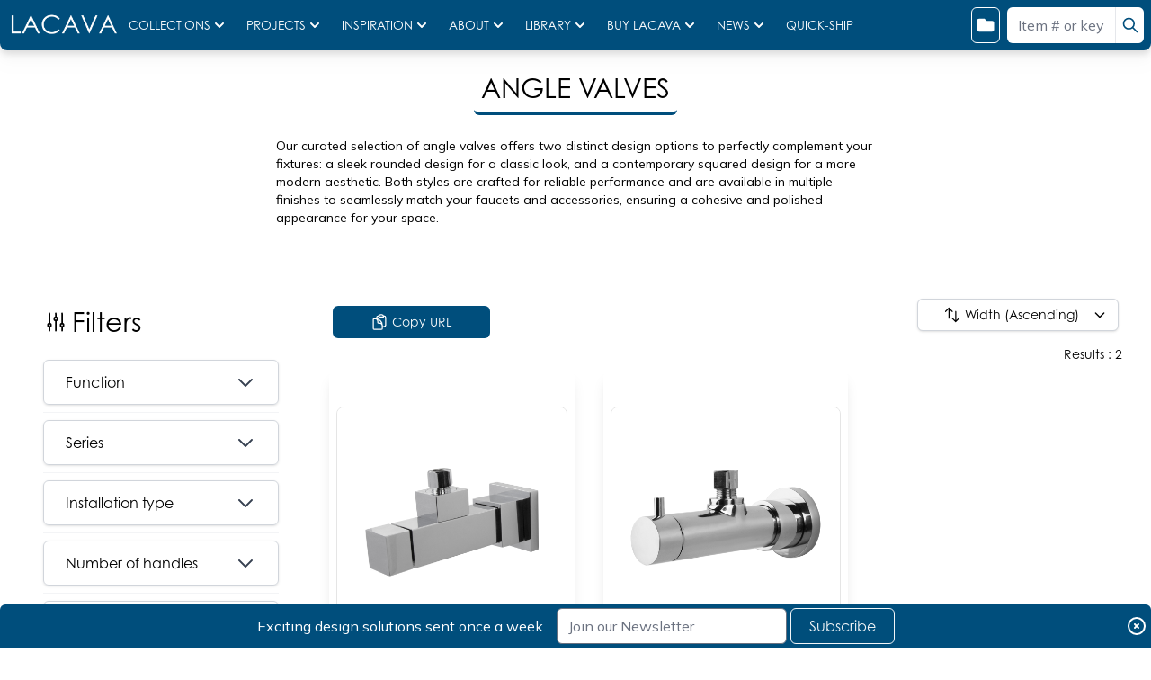

--- FILE ---
content_type: text/html; charset=UTF-8
request_url: https://www.lacava.com/collection/faucets/angle_valves.html?q2=Angle+Valves
body_size: 20595
content:
<!DOCTYPE html>
<html lang="en">
<head>
    <!-- Google tag (gtag.js) -->
<script async src="https://www.googletagmanager.com/gtag/js?id=G-YMG77VMSHK"></script>
<script>
  window.dataLayer = window.dataLayer || [];
  function gtag(){dataLayer.push(arguments);}
  gtag('js', new Date());

  function cleanUrlForGA(url) {
    const urlObj = new URL(url);
    const params = urlObj.searchParams;

    const paramsToRemove = ['selectedVariant', 'selectedOptions'];

    paramsToRemove.forEach(param => {
      
      if (params.has(param)) {
        params.delete(param);
      }

      const keysToDelete = [];
      params.forEach((value, key) => {
        if (key.startsWith('selectedOptions[')) {
          keysToDelete.push(key);
        }
      });
      keysToDelete.forEach(key => params.delete(key));
    });

    urlObj.search = params.toString();
    return urlObj.toString();
  }

  const currentPageUrl = window.location.href;
  const cleanedPageUrl = cleanUrlForGA(currentPageUrl);

  gtag('config', 'G-YMG77VMSHK', {
    'page_location': cleanedPageUrl,
  });
</script>
<script>
    (function(h,o,t,j,a,r){
        h.hj=h.hj||function(){(h.hj.q=h.hj.q||[]).push(arguments)};
        h._hjSettings={hjid:2078462,hjsv:6};
        a=o.getElementsByTagName('head')[0];
        r=o.createElement('script');r.async=1;
        r.src=t+h._hjSettings.hjid+j+h._hjSettings.hjsv;
        a.appendChild(r);
    })(window,document,'https://static.hotjar.com/c/hotjar-','.js?sv=');
</script>
    <meta charset="UTF-8">
    <meta http-equiv="X-UA-Compatible" content="IE=edge">
    <meta name="viewport" content="width=device-width, initial-scale=1.0">
    <meta name="description" content="Lacava is a leading designer and manufacturer of bath furnishings in contemporary and transitional styles for the most discerning tastes.">
    <meta name="keywords" content="handmade concrete sinks, handmade bathroom furniture, made in Chicago, custom concrete sinks, custom bathroom furniture, custom projects, USA-made bath products, wall-mounted vanities, free standing vanities, chests, vanities, towel storage cabinets, medicine cabinets, porcelain washbasins, undercounter washbasins, vessel sinks, vanity top lavatories, lavatory, stainless steel sinks, solid surface bathroom sinks, bathroom sinks, faucets, taps, low-flow faucets, stop valves, angle valves, thermostatic valves, tub fillers, tub spouts, ceiling shower heads, rain shower heads, hand-held showers, shower mixers, shower fixtures, shower hooks, shower rails, water intakes, free-standing bathtubs, drop-in bathtubs, 6' soaking bathtubs, 1.6 gpf .8 gpf dual-flush toilets, wall-mounted toilets, towel bars, towel rings, towel shelves, robe hooks, grab bars, toilet paper holders, mirrors, plumbing fixtures, bath fixtures, bathroom fixtures, drains, traps, designer bathroom products, Italian design, bathroom design, ada, contemporary bathroom, transitional bathroom, concrete, solid surface, glass mosaic tiles, bathroom supply, bathroom store">
    <meta property="og:image"  content="https://lacava.com/PDGImages/FLT-W-72D_TUB21-MB.jpg">
    <link href="/css/app.css?ver=50" rel="stylesheet">
    <link rel="stylesheet" href="https://www.lacava.com/css/swiperjs.css">
    <script src="https://www.lacava.com/js/swiper.js"></script>
    <script defer src="https://www.lacava.com/js/alpine.3.12.0.js"></script>
    
    <script src="https://www.google.com/recaptcha/api.js?render=6Ld7bpMnAAAAAHVp8grvFvGIAb11RB2y2YFmX16-"></script>
        
    <link rel="stylesheet" href="https://www.lacava.com/css/animate.css">
    
        <script src="https://www.lacava.com/js/tippy.2.11.7.js"></script>
    <script src="https://www.lacava.com/js/tippy.js"></script>
    <link rel="stylesheet" href="https://cdn.jsdelivr.net/npm/overlayscrollbars@1.13.1/css/OverlayScrollbars.min.css">
    <script src="https://cdn.jsdelivr.net/npm/overlayscrollbars@1.13.1/js/OverlayScrollbars.min.js"></script> 
    <style>
        .swiper {
            width: 355px;

        }
        .swiper-button-prev, .swiper-button-next {
            color: #004e7c !important;
        }
        h2 {
            font-size: 1.875rem;
            line-height: 2.25rem;
        }
        .swiper {
            width: 95%;
            height: 460px;
        }

        @media (min-width: 1024px) { 
            .swiper {
                width: 85%;
                height: 460px;
                position: relative;
            }
            .swiper-button-prev {
                position: absolute;
                top: 50%;
                left: -10px;
            }

            .swiper-button-next {
                position: absolute;
                top: 50%;
                right: -10px;
            }
        }
    </style>
    <title>ANGLE VALVES | LACAVA.com</title>
    <style >[wire\:loading], [wire\:loading\.delay], [wire\:loading\.inline-block], [wire\:loading\.inline], [wire\:loading\.block], [wire\:loading\.flex], [wire\:loading\.table], [wire\:loading\.grid], [wire\:loading\.inline-flex] {display: none;}[wire\:loading\.delay\.shortest], [wire\:loading\.delay\.shorter], [wire\:loading\.delay\.short], [wire\:loading\.delay\.long], [wire\:loading\.delay\.longer], [wire\:loading\.delay\.longest] {display:none;}[wire\:offline] {display: none;}[wire\:dirty]:not(textarea):not(input):not(select) {display: none;}input:-webkit-autofill, select:-webkit-autofill, textarea:-webkit-autofill {animation-duration: 50000s;animation-name: livewireautofill;}@keyframes livewireautofill { from {} }</style>
</head>
<body class="flex flex-col justify-between min-h-screen selection:bg-blue-lacava selection:text-white selection:rounded-md font-muli" x-data="{ 'showModal': false, 'bottomSub': false }" @keydown.escape="showModal = false">
    <div class="flex grow"> <!-- Keeping the nav and content together and footer at the bottom (justify-between) -->

        <nav x-data="{ isOpen: false }" class="flex justify-between rounded-b-lg nav h-14 drop-shadow-lg print:hidden">
            <div class="flex items-center w-full lg:order-1">
                <a href="/" class="">
                    <img src="/PDGImages/logo.png" alt="LACAVA" class="h-9 logo hover:cursor-pointer" aria-label="Home Page" >
                </a>
                
                <button class="flex items-center h-10 border border-white rounded-md mobile-menu" @click="isOpen = !isOpen"> <!-- Mobile Menu -->
                    <svg x-show="!isOpen"  xmlns="http://www.w3.org/2000/svg" class="w-10 h-8" viewBox="0 0 20 20" fill="currentColor">
                        <path fill-rule="evenodd" d="M3 5a1 1 0 011-1h12a1 1 0 110 2H4a1 1 0 01-1-1zM3 10a1 1 0 011-1h12a1 1 0 110 2H4a1 1 0 01-1-1zM3 15a1 1 0 011-1h12a1 1 0 110 2H4a1 1 0 01-1-1z" clip-rule="evenodd" />
                    </svg>
                    <svg x-cloak x-show="isOpen"  xmlns="http://www.w3.org/2000/svg" fill="none" viewBox="0 0 24 24" stroke-width="1.5" stroke="currentColor" class="w-10 h-8">
                        <path stroke-linecap="round" stroke-linejoin="round" d="M6 18L18 6M6 6l12 12" />
                    </svg>                      
                </button>
    
                <div class="items-center hidden w-full space-x-2 xl:space-x-4 2xl:space-x-6 navlinkss font-gothic"> 
                    <div class="flex dropdown group">
                        <a href="/product_collections.htm" class="flex items-center">
                            COLLECTIONS
                            <svg xmlns="http://www.w3.org/2000/svg" class="w-5 h-5 group-hover:rotate-180" viewBox="0 0 20 20" fill="currentColor">
                                <path fill-rule="evenodd" d="M5.293 7.293a1 1 0 011.414 0L10 10.586l3.293-3.293a1 1 0 111.414 1.414l-4 4a1 1 0 01-1.414 0l-4-4a1 1 0 010-1.414z" clip-rule="evenodd" />
                            </svg>
                        </a>    
                        <div class="dropdown-content">
                            <div class="relative menu-item">
                                <a href="/collection/new.html"><span>&#8226;</span> NEW ITEMS</a>
                                <div class="absolute multi-item">
                                                                                                                                                            <a href="/collection/new/flutti-faucets" class="bg-white hover:bg-blue-lacava"><span>&#8226;</span> FLUTTI FAUCETS</a>
                                                                                                                    <a href="/collection/new/flutti" class="bg-white hover:bg-blue-lacava"><span>&#8226;</span> FLUTTI</a>
                                                                                                                    <a href="/collection/new/new-kubista" class="bg-white hover:bg-blue-lacava"><span>&#8226;</span> KUBISTA</a>
                                                                                                                    <a href="/collection/new/new-sinks" class="bg-white hover:bg-blue-lacava"><span>&#8226;</span> SINKS</a>
                                                                                                                    <a href="/collection/new/new-pedestals" class="bg-white hover:bg-blue-lacava"><span>&#8226;</span> PEDESTALS</a>
                                                                                                                    <a href="/collection/new/newterra.html" class="bg-white hover:bg-blue-lacava"><span>&#8226;</span> NEWTERRA</a>
                                                                                                                    <a href="/collection/new/new-eleganza" class="bg-white hover:bg-blue-lacava"><span>&#8226;</span> ELEGANZA</a>
                                                                                                                    <a href="/collection/new/bathtubs" class="bg-white hover:bg-blue-lacava"><span>&#8226;</span> BATHTUBS</a>
                                                                                                                    <a href="/collection/new/kubitop" class="bg-white hover:bg-blue-lacava"><span>&#8226;</span> KUBITOP</a>
                                                                                                                    <a href="/collection/new/progressive-valves" class="bg-white hover:bg-blue-lacava"><span>&#8226;</span> PROGRESSIVE VALVES</a>
                                                                                                                    <a href="/collection/new/brio" class="bg-white hover:bg-blue-lacava"><span>&#8226;</span> BRIO</a>
                                                                    </div>
                            </div>
                            <div class="relative menu-item">
                                <a href="/product_categories.htm"><span>&#8226;</span> PRODUCT SERIES</a>
                                <div class="absolute bg-white rounded-md product-series">
                                    <div class="grid grid-flow-col bg-white rounded-md auto-cols-min grid-rows-10 product-series-sub">
                                                                                    <div class="relative">
                                                <a href="/category/aquababy.html" class="relative bg-white hover:bg-blue-lacava whitespace-nowrap">
                                                     AQUABABY
                                                </a>
                                            </div>
                                                                                    <div class="relative">
                                                <a href="/category/aquamedia.html" class="relative bg-white hover:bg-blue-lacava whitespace-nowrap">
                                                     AQUAMEDIA
                                                </a>
                                            </div>
                                                                                    <div class="relative">
                                                <a href="/category/aquaplane.html" class="relative bg-white hover:bg-blue-lacava whitespace-nowrap">
                                                     AQUAPLANE
                                                </a>
                                            </div>
                                                                                    <div class="relative">
                                                <a href="/category/aquagrande.html" class="relative bg-white hover:bg-blue-lacava whitespace-nowrap">
                                                     AQUAGRANDE
                                                </a>
                                            </div>
                                                                                    <div class="relative">
                                                <a href="/category/aquatre.html" class="relative bg-white hover:bg-blue-lacava whitespace-nowrap">
                                                     AQUATRE
                                                </a>
                                            </div>
                                                                                    <div class="relative">
                                                <a href="/category/aquaquattro.html" class="relative bg-white hover:bg-blue-lacava whitespace-nowrap">
                                                     AQUAQUATTRO
                                                </a>
                                            </div>
                                                                                    <div class="relative">
                                                <a href="/category/aquasei.html" class="relative bg-white hover:bg-blue-lacava whitespace-nowrap">
                                                     AQUASEI
                                                </a>
                                            </div>
                                                                                    <div class="relative">
                                                <a href="/category/aquaotto.html" class="relative bg-white hover:bg-blue-lacava whitespace-nowrap">
                                                     AQUAOTTO
                                                </a>
                                            </div>
                                                                                    <div class="relative">
                                                <a href="/category/arch.html" class="relative bg-white hover:bg-blue-lacava whitespace-nowrap">
                                                     ARCH
                                                </a>
                                            </div>
                                                                                    <div class="relative">
                                                <a href="/category/argento.html" class="relative bg-white hover:bg-blue-lacava whitespace-nowrap">
                                                     ARGENTO
                                                </a>
                                            </div>
                                                                                    <div class="relative">
                                                <a href="/category/armosa.html" class="relative bg-white hover:bg-blue-lacava whitespace-nowrap">
                                                     ARMOSA
                                                </a>
                                            </div>
                                                                                    <div class="relative">
                                                <a href="/category/block.html" class="relative bg-white hover:bg-blue-lacava whitespace-nowrap">
                                                     BLOCK
                                                </a>
                                            </div>
                                                                                    <div class="relative">
                                                <a href="/category/brick.html" class="relative bg-white hover:bg-blue-lacava whitespace-nowrap">
                                                     BRICK TATAMI
                                                </a>
                                            </div>
                                                                                    <div class="relative">
                                                <a href="/category/brio" class="relative bg-white hover:bg-blue-lacava whitespace-nowrap">
                                                     BRIO
                                                </a>
                                            </div>
                                                                                    <div class="relative">
                                                <a href="/category/cigno.html" class="relative bg-white hover:bg-blue-lacava whitespace-nowrap">
                                                     CIGNO
                                                </a>
                                            </div>
                                                                                    <div class="relative">
                                                <a href="/category/concrete" class="relative bg-white hover:bg-blue-lacava whitespace-nowrap">
                                                     CONCRETE
                                                </a>
                                            </div>
                                                                                    <div class="relative">
                                                <a href="/category/cube.html" class="relative bg-white hover:bg-blue-lacava whitespace-nowrap">
                                                     CUBE
                                                </a>
                                            </div>
                                                                                    <div class="relative">
                                                <a href="/category/dimini.html" class="relative bg-white hover:bg-blue-lacava whitespace-nowrap">
                                                     DIMINI
                                                </a>
                                            </div>
                                                                                    <div class="relative">
                                                <a href="/category/eleganza.html" class="relative bg-white hover:bg-blue-lacava whitespace-nowrap">
                                                     ELEGANZA
                                                </a>
                                            </div>
                                                                                    <div class="relative">
                                                <a href="/category/eleganza-faucets" class="relative bg-white hover:bg-blue-lacava whitespace-nowrap">
                                                     ELEGANZA FAUCETS
                                                </a>
                                            </div>
                                                                                    <div class="relative">
                                                <a href="/category/euro.html" class="relative bg-white hover:bg-blue-lacava whitespace-nowrap">
                                                     EURO
                                                </a>
                                            </div>
                                                                                    <div class="relative">
                                                <a href="/category/ferro.html" class="relative bg-white hover:bg-blue-lacava whitespace-nowrap">
                                                     FERRO
                                                </a>
                                            </div>
                                                                                    <div class="relative">
                                                <a href="/category/flash.html" class="relative bg-white hover:bg-blue-lacava whitespace-nowrap">
                                                     FLASH
                                                </a>
                                            </div>
                                                                                    <div class="relative">
                                                <a href="/category/floufurniture.html" class="relative bg-white hover:bg-blue-lacava whitespace-nowrap">
                                                     FLOU
                                                </a>
                                            </div>
                                                                                    <div class="relative">
                                                <a href="/category/floufixtures.html" class="relative bg-white hover:bg-blue-lacava whitespace-nowrap">
                                                     FLOU FAUCETS
                                                </a>
                                            </div>
                                                                                    <div class="relative">
                                                <a href="/category/flutti" class="relative bg-white hover:bg-blue-lacava whitespace-nowrap">
                                                     FLUTTI
                                                </a>
                                            </div>
                                                                                    <div class="relative">
                                                <a href="/category/flutti-faucets" class="relative bg-white hover:bg-blue-lacava whitespace-nowrap">
                                                     FLUTTI FAUCETS
                                                </a>
                                            </div>
                                                                                    <div class="relative">
                                                <a href="/category/gemelli.html" class="relative bg-white hover:bg-blue-lacava whitespace-nowrap">
                                                     GEMELLI
                                                </a>
                                            </div>
                                                                                    <div class="relative">
                                                <a href="/category/giulia.html" class="relative bg-white hover:bg-blue-lacava whitespace-nowrap">
                                                     GIULIA
                                                </a>
                                            </div>
                                                                                    <div class="relative">
                                                <a href="/category/hoteliere.html" class="relative bg-white hover:bg-blue-lacava whitespace-nowrap">
                                                     HOTELIERE
                                                </a>
                                            </div>
                                                                                    <div class="relative">
                                                <a href="/category/kubista.html" class="relative bg-white hover:bg-blue-lacava whitespace-nowrap">
                                                     KUBISTA
                                                </a>
                                            </div>
                                                                                    <div class="relative">
                                                <a href="/category/kubista-faucets" class="relative bg-white hover:bg-blue-lacava whitespace-nowrap">
                                                     KUBISTA FAUCETS
                                                </a>
                                            </div>
                                                                                    <div class="relative">
                                                <a href="/category/kubitop.html" class="relative bg-white hover:bg-blue-lacava whitespace-nowrap">
                                                     KUBITOP
                                                </a>
                                            </div>
                                                                                    <div class="relative">
                                                <a href="/category/lascala.html" class="relative bg-white hover:bg-blue-lacava whitespace-nowrap">
                                                     LA SCALA
                                                </a>
                                            </div>
                                                                                    <div class="relative">
                                                <a href="/category/libera.html" class="relative bg-white hover:bg-blue-lacava whitespace-nowrap">
                                                     LIBERA
                                                </a>
                                            </div>
                                                                                    <div class="relative">
                                                <a href="/category/light.html" class="relative bg-white hover:bg-blue-lacava whitespace-nowrap">
                                                     LIGHT
                                                </a>
                                            </div>
                                                                                    <div class="relative">
                                                <a href="/category/linea.html" class="relative bg-white hover:bg-blue-lacava whitespace-nowrap">
                                                     LINEA
                                                </a>
                                            </div>
                                                                                    <div class="relative">
                                                <a href="/category/lirico.html" class="relative bg-white hover:bg-blue-lacava whitespace-nowrap">
                                                     LIRICO
                                                </a>
                                            </div>
                                                                                    <div class="relative">
                                                <a href="/category/luce.html" class="relative bg-white hover:bg-blue-lacava whitespace-nowrap">
                                                     LUCE
                                                </a>
                                            </div>
                                                                                    <div class="relative">
                                                <a href="/category/lunarossa.html" class="relative bg-white hover:bg-blue-lacava whitespace-nowrap">
                                                     LUNAROSSA
                                                </a>
                                            </div>
                                                                                    <div class="relative">
                                                <a href="/category/marietta.html" class="relative bg-white hover:bg-blue-lacava whitespace-nowrap">
                                                     MARIETTA
                                                </a>
                                            </div>
                                                                                    <div class="relative">
                                                <a href="/category/mega.html" class="relative bg-white hover:bg-blue-lacava whitespace-nowrap">
                                                     MEGA
                                                </a>
                                            </div>
                                                                                    <div class="relative">
                                                <a href="/category/metallo" class="relative bg-white hover:bg-blue-lacava whitespace-nowrap">
                                                     METALLO
                                                </a>
                                            </div>
                                                                                    <div class="relative">
                                                <a href="/category/minimal.html" class="relative bg-white hover:bg-blue-lacava whitespace-nowrap">
                                                     MINIMAL
                                                </a>
                                            </div>
                                                                                    <div class="relative">
                                                <a href="/category/navi.html" class="relative bg-white hover:bg-blue-lacava whitespace-nowrap">
                                                     NAVI
                                                </a>
                                            </div>
                                                                                    <div class="relative">
                                                <a href="/category/nove.html" class="relative bg-white hover:bg-blue-lacava whitespace-nowrap">
                                                     NOVE
                                                </a>
                                            </div>
                                                                                    <div class="relative">
                                                <a href="/category/newterra.html" class="relative bg-white hover:bg-blue-lacava whitespace-nowrap">
                                                     NEWTERRA
                                                </a>
                                            </div>
                                                                                    <div class="relative">
                                                <a href="/category/openspace.html" class="relative bg-white hover:bg-blue-lacava whitespace-nowrap">
                                                     OPEN SPACE
                                                </a>
                                            </div>
                                                                                    <div class="relative">
                                                <a href="/category/ottavo.html" class="relative bg-white hover:bg-blue-lacava whitespace-nowrap">
                                                     OTTAVO
                                                </a>
                                            </div>
                                                                                    <div class="relative">
                                                <a href="/category/ovale.html" class="relative bg-white hover:bg-blue-lacava whitespace-nowrap">
                                                     OVALE
                                                </a>
                                            </div>
                                                                                    <div class="relative">
                                                <a href="/category/perla.html" class="relative bg-white hover:bg-blue-lacava whitespace-nowrap">
                                                     PERLA &amp; EMBRACE
                                                </a>
                                            </div>
                                                                                    <div class="relative">
                                                <a href="/category/piazza.html" class="relative bg-white hover:bg-blue-lacava whitespace-nowrap">
                                                     PIAZZA
                                                </a>
                                            </div>
                                                                                    <div class="relative">
                                                <a href="/category/plaza.html" class="relative bg-white hover:bg-blue-lacava whitespace-nowrap">
                                                     PLAZA
                                                </a>
                                            </div>
                                                                                    <div class="relative">
                                                <a href="/category/pronto.html" class="relative bg-white hover:bg-blue-lacava whitespace-nowrap">
                                                     PRONTO
                                                </a>
                                            </div>
                                                                                    <div class="relative">
                                                <a href="/category/quadro.html" class="relative bg-white hover:bg-blue-lacava whitespace-nowrap">
                                                     QUADRO
                                                </a>
                                            </div>
                                                                                    <div class="relative">
                                                <a href="/category/ronda.html" class="relative bg-white hover:bg-blue-lacava whitespace-nowrap">
                                                     RONDA
                                                </a>
                                            </div>
                                                                                    <div class="relative">
                                                <a href="/category/sofi.html" class="relative bg-white hover:bg-blue-lacava whitespace-nowrap">
                                                     SOFI
                                                </a>
                                            </div>
                                                                                    <div class="relative">
                                                <a href="/category/sottile.html" class="relative bg-white hover:bg-blue-lacava whitespace-nowrap">
                                                     SOTTILE
                                                </a>
                                            </div>
                                                                                    <div class="relative">
                                                <a href="/category/spring.html" class="relative bg-white hover:bg-blue-lacava whitespace-nowrap">
                                                     SPRING
                                                </a>
                                            </div>
                                                                                    <div class="relative">
                                                <a href="/category/stile.html" class="relative bg-white hover:bg-blue-lacava whitespace-nowrap">
                                                     STILE
                                                </a>
                                            </div>
                                                                                    <div class="relative">
                                                <a href="/category/stone.html" class="relative bg-white hover:bg-blue-lacava whitespace-nowrap">
                                                     STONE
                                                </a>
                                            </div>
                                                                                    <div class="relative">
                                                <a href="/category/suave.html" class="relative bg-white hover:bg-blue-lacava whitespace-nowrap">
                                                     SUAVE
                                                </a>
                                            </div>
                                                                                    <div class="relative">
                                                <a href="/category/team.html" class="relative bg-white hover:bg-blue-lacava whitespace-nowrap">
                                                     TEAM
                                                </a>
                                            </div>
                                                                                    <div class="relative">
                                                <a href="/category/torre.html" class="relative bg-white hover:bg-blue-lacava whitespace-nowrap">
                                                     TORRE
                                                </a>
                                            </div>
                                                                                    <div class="relative">
                                                <a href="/category/tre.html" class="relative bg-white hover:bg-blue-lacava whitespace-nowrap">
                                                     TRE
                                                </a>
                                            </div>
                                                                                    <div class="relative">
                                                <a href="/category/trenta.html" class="relative bg-white hover:bg-blue-lacava whitespace-nowrap">
                                                     TRENTA
                                                </a>
                                            </div>
                                                                                    <div class="relative">
                                                <a href="/category/twin.html" class="relative bg-white hover:bg-blue-lacava whitespace-nowrap">
                                                     TWIN SET
                                                </a>
                                            </div>
                                                                                    <div class="relative">
                                                <a href="/category/waterblade.html" class="relative bg-white hover:bg-blue-lacava whitespace-nowrap">
                                                     WATERBLADE
                                                </a>
                                            </div>
                                                                                    <div class="relative">
                                                <a href="/category/zoom.html" class="relative bg-white hover:bg-blue-lacava whitespace-nowrap">
                                                     ZOOM
                                                </a>
                                            </div>
                                                                            </div>
                                </div>
                            </div>
                            <div class="relative menu-item">
                                <a href="/collection/sinks.html"><span>&#8226;</span> BATHROOM SINKS</a>
                                <div class="absolute multi-item">
                                    <a href="/collection/sinks/concrete-sinks?filter=Material%2B%3AConcrete" class="bg-white hover:bg-blue-lacava"><span>&#8226;</span> CONCRETE</a>
                                    <a href="/collection/sinks/sinks-wall-mounted.html?filter=Installation%2Btype%3AWall-Mount" class="bg-white hover:bg-blue-lacava"><span>&#8226;</span> WALL-MOUNT</a>
                                    <a href="/collection/sinks/sinks-wall-mounted_or_above_counter.html?filter=Installation%2Btype%3AWall-Mount%2CInstallation%2Btype%3AAbove-Counter" class="bg-white hover:bg-blue-lacava"><span>&#8226;</span> ABOVE COUNTER</a>
                                    <a href="/collection/sinks/sinks-vessel.html?filter=Installation%2Btype%3AVessel" class="bg-white hover:bg-blue-lacava"><span>&#8226;</span> VESSEL</a>
                                    <a href="/collection/sinks/sinks-vanity_top.html?filter=Installation%2Btype%3AVanity%2BTop" class="bg-white hover:bg-blue-lacava"><span>&#8226;</span> VANITY TOP</a>
                                    <a href="/collection/sinks/sinks-semirecessed.html?filter=Installation%2Btype%3ASemi-Recessed" class="bg-white hover:bg-blue-lacava"><span>&#8226;</span> SEMI-RECESSED</a>
                                    <a href="/collection/sinks/sinks-drop-in.html?filter=Installation%2Btype%3ADrop-in%2BSelf-rimming" class="bg-white hover:bg-blue-lacava"><span>&#8226;</span> DROP-IN</a>
                                    <a href="/collection/sinks/sinks-undermounted.html?filter=Installation%2Btype%3AUnder-Counter" class="bg-white hover:bg-blue-lacava"><span>&#8226;</span> UNDER-COUNTER</a>
                                    <a href="/collection/sinks/sinks-ada.html?filter=ADA%2Bcompliant%3AYes" class="bg-white hover:bg-blue-lacava"><span>&#8226;</span> ADA SINKS</a>
                                    <a href="/collection/sinks/pedestal_sinks.html?filter=Installation%2Btype%3APedestal" class="bg-white hover:bg-blue-lacava"><span>&#8226;</span> PEDESTAL</a>
                                </div>
                            </div>
                            <div class="relative menu-item">
                                <a href="/collection/bathtubs.html"><span>&#8226;</span> TUBS & ACCESSORIES</a>
                                <div class="absolute multi-item">
                                    <a href="/collection/bathtubs/bathtubs_solid_surface.html?filter=Type%3ASolid%2BSurface%2BTub" class="bg-white hover:bg-blue-lacava"><span>&#8226;</span> SOLID SURFACE</a>
                                    <a href="/collection/bathtubs/bathtubs_acrylic.html?filter=Type%3AAcrylic%2BTub" class="bg-white hover:bg-blue-lacava"><span>&#8226;</span> ACRYLIC</a>
                                    <a href="/collection/bathtubs/shower_stools.html" class="bg-white hover:bg-blue-lacava"><span>&#8226;</span> STOOLS ETC</a>
                                </div>
                            </div>
                            <div class="relative menu-item">
                                <a href="/collection/faucets.htm"><span>&#8226;</span> FAUCETS & SHOWERS</a>
                                <div class="absolute multi-item">
                                    <a href="https://www.lacava.com/shower-configurator"><span>&#8226;</span> SHOWER CONFIGURATOR</a>
                                    <a href="/collection/faucets/faucetsbyline.html" class="bg-white hover:bg-blue-lacava"><span>&#8226;</span> COLLECTIONS</a>
                                    <a href="/collection/faucets/Electronic_fixtures.html?filter=Function%3AElectronic%2B%28touch%2Bfree%29" class="bg-white hover:bg-blue-lacava"><span>&#8226;</span> ELECTRONIC FIXTURES</a>
                                    <a href="/collection/faucets/faucets_bathroom.html" class="bg-white hover:bg-blue-lacava"><span>&#8226;</span> BATHROOM FAUCETS</a>
                                    <a href="/collection/faucets/tub_fillers.htm?filter=Function%3ATub%2BFillers" class="bg-white hover:bg-blue-lacava"><span>&#8226;</span> TUB FILLERS</a>
                                    <a href="/collection/faucets/faucets-ada.html" class="bg-white hover:bg-blue-lacava"><span>&#8226;</span> ADA FAUCETS/TUB FILLERS</a>
                                    <a href="/collection/faucets/mixers-ada.html" class="bg-white hover:bg-blue-lacava"><span>&#8226;</span> ADA VALVES</a>
                                    <a href="/collection/faucets/tub_and_shower_valves.html" class="bg-white hover:bg-blue-lacava"><span>&#8226;</span> TUB/SHOWER VALVES</a>
                                    <a href="/collection/faucets/handshowers.html?q2=Hand-Held+Showers&filter=Function%3AHand-Held%2BShowers" class="bg-white hover:bg-blue-lacava"><span>&#8226;</span> HAND-HELD SHOWERS</a>
                                    <a href="/collection/faucets/showerheads-all.html?filter=Function%3AShower%2BHeads" class="bg-white hover:bg-blue-lacava"><span>&#8226;</span> SHOWER HEADS</a>
                                    <a href="/collection/faucets/traps-drains.html" class="bg-white hover:bg-blue-lacava"><span>&#8226;</span> DRAINS + TRAPS</a>
                                    <a href="/collection/faucets/angle_valves.html?filter=Function%3AAngle%2BValves" class="bg-white hover:bg-blue-lacava"><span>&#8226;</span> ANGLE VALVES</a>
                                    <a href="/collection/faucets/body-sprays" class="bg-white hover:bg-blue-lacava"><span>&#8226;</span> BODY SPRAYS</a>
                                </div>
                            </div>
                            <a href="/collection/toilets.html"><span>&#8226;</span> TOILETS</a>
                            <div class="relative menu-item">
                                <a href="/collection/bath_furniture.htm"><span>&#8226;</span> BATH FURNITURE</a>
                                <div class="absolute multi-item">
                                    <a href="/collection/configurator/vanities" class="bg-white hover:bg-blue-lacava"><span>&#8226;</span> VANITY CONFIGURATOR</a>
                                    <a href="/collection/bath_furniture/quick-ship.html?filter=Type%3AQuick-Ship" class="bg-white hover:bg-blue-lacava"><span>&#8226;</span> QUICK-SHIP</a>
                                    <a href="/collection/bath_furniture/vanities-wallmounted.html?filter=Type%3AVanities%2CInstallation%3AWall-Mount" class="bg-white hover:bg-blue-lacava"><span>&#8226;</span> WALL-MOUNT VANITIES</a>
                                    <a href="/collection/bath_furniture/vanities-freestanding.html?filter=Type%3AVanities%2CInstallation%3AFree-Standing" class="bg-white hover:bg-blue-lacava"><span>&#8226;</span> FREE STANDING VANITIES</a>
                                    <a href="/collection/bath_furniture/sink-consoles.html?filter=Type%3AConsoles" class="bg-white hover:bg-blue-lacava"><span>&#8226;</span> CONSOLES</a>
                                    <a href="/collection/bath_furniture/cabinets-main.html?filter=Type%3AStorage-Cabinets" class="bg-white hover:bg-blue-lacava"><span>&#8226;</span> STORAGE CABINETS</a>
                                    <a href="/collection/bath_furniture/vanities-ada.htm" class="bg-white hover:bg-blue-lacava"><span>&#8226;</span> ADA FURNITURE</a>
                                    <a href="/collection/bath_furniture/vanity_accessories.html?filter=Type%3AVanity%2BAdd-Ons%2B-%2BAll" class="bg-white hover:bg-blue-lacava"><span>&#8226;</span> VANITY ADD-ONS</a>
                                </div>
                            </div>
                            <div class="relative menu-item">
                                <a href="/ada"><span>&#8226;</span> ADA</a>
                                <div class="absolute multi-item">
                                    <a href="/collection/bath_furniture/vanities-ada.htm?filter=ADA%2Bcompliant%3AYes" class="bg-white hover:bg-blue-lacava"><span>&#8226;</span> FURNITURE</a>
                                    <a href="/collection/sinks/sinks-ada.html?filter=ADA%2Bcompliant%3AYes" class="bg-white hover:bg-blue-lacava"><span>&#8226;</span> SINKS</a>
                                    <a href="/collection/faucets/faucets-ada.html?filter=Function%3AADA%2BCompliant%2BFaucets" class="bg-white hover:bg-blue-lacava"><span>&#8226;</span> FAUCETS</a>
                                    <a href="/collection/toilets/ada-toilets" class="bg-white hover:bg-blue-lacava"><span>&#8226;</span> TOILETS</a>
                                    <a href="/collection/accessories/hoteliere.html" class="bg-white hover:bg-blue-lacava"><span>&#8226;</span> ACCESSORIES</a>
                                </div>
                            </div>
                            <div class="relative menu-item">
                                <a href="/collection/mirrors.html"><span>&#8226;</span> MIRRORS</a>
                                <div class="absolute multi-item">
                                    <a href="/collection/mirrors/mirrors-main.html" class="bg-white hover:bg-blue-lacava"><span>&#8226;</span> MIRRORS</a>
                                    <a href="/collection/mirrors/medicinecabinets.html" class="bg-white hover:bg-blue-lacava"><span>&#8226;</span> MEDICINE CABINETS</a>
                                    <a href="/collection/mirrors/makeup_mirrors.html" class="bg-white hover:bg-blue-lacava"><span>&#8226;</span> MAKE-UP MIRRORS</a>
                                </div>
                            </div>
                            <div class="relative menu-item">
                                <a href="/collection/accessories.html"><span>&#8226;</span> ACCESSORIES</a>
                                <div class="absolute product-series">
                                    <div class="grid grid-cols-5 bg-white rounded-md">
                                        <a href="/collection/accessories/aqua.html" class="bg-white hover:bg-blue-lacava">AQUA</a>
                                        <a href="/collection/accessories/Aquatre_accessories.html" class="bg-white hover:bg-blue-lacava">AQUATRE</a>
                                        <a href="/collection/accessories/arch_accessories.html" class="bg-white hover:bg-blue-lacava">ARCH</a>
                                        <a href="/collection/accessories/brick.html" class="bg-white hover:bg-blue-lacava">BRICK</a>
                                        <a href="/collection/accessories/eleganza_accessories.html" class="bg-white hover:bg-blue-lacava">ELEGANZA</a>
                                        <a href="/collection/accessories/flash.html" class="bg-white hover:bg-blue-lacava">FLASH</a>
                                        <a href="/collection/accessories/flutti-accessories" class="bg-white hover:bg-blue-lacava">FLUTTI</a>
                                        <a href="/collection/accessories/Giulia_accessories.html" class="bg-white hover:bg-blue-lacava">GIULIA</a>
                                        <a href="/collection/accessories/hoteliere.html" class="bg-white hover:bg-blue-lacava">HOTELIERE</a>
                                        <a href="/collection/accessories/kubista.html" class="bg-white hover:bg-blue-lacava">KUBISTA</a>
                                        <a href="/collection/accessories/linea_accessories.html" class="bg-white hover:bg-blue-lacava">LINEA</a>
                                        <a href="/collection/accessories/mega.html" class="bg-white hover:bg-blue-lacava">MEGA</a>
                                        <a href="/collection/accessories/minimal.html" class="bg-white hover:bg-blue-lacava">MINIMAL</a>
                                        <a href="/collection/accessories/quadro.html" class="bg-white hover:bg-blue-lacava">QUADRO</a>
                                        <a href="/collection/accessories/ronda.html" class="bg-white hover:bg-blue-lacava">RONDA</a>
                                        <a href="/collection/accessories/team.html" class="bg-white hover:bg-blue-lacava">TEAM</a>
                                        <a href="/collection/accessories/tre.html" class="bg-white hover:bg-blue-lacava">TRE</a>
                                        <a href="/collection/accessories/waterblade_accessories.html" class="bg-white hover:bg-blue-lacava">WATERBLADE</a>
                                    </div>
                                </div>
                            </div>
                            <a href="/collection/showerheads.html"><span>&#8226;</span> SHOWER HEADS</a>
                            <a href="/collection/traps_drains.html"><span>&#8226;</span> DRAINS, TRAPS +</a>
                          </div>
                    </div>

                    <div class="flex dropdown group">    
                        <a href="https://www.lacava.com/projects" class="flex items-center">
                            PROJECTS
                            <svg xmlns="http://www.w3.org/2000/svg" class="w-5 h-5 group-hover:rotate-180" viewBox="0 0 20 20" fill="currentColor">
                                <path fill-rule="evenodd" d="M5.293 7.293a1 1 0 011.414 0L10 10.586l3.293-3.293a1 1 0 111.414 1.414l-4 4a1 1 0 01-1.414 0l-4-4a1 1 0 010-1.414z" clip-rule="evenodd" />
                            </svg>
                        </a>
                        <div class="dropdown-content">
                            <a href="https://www.lacava.com/shower-configurator"><span>&#8226;</span> SHOWER VALVE CONFIGURATOR</a>
                            <a href="/collection/configurator/vanities"><span>&#8226;</span> VANITY CONFIGURATOR</a>
                            <a href="https://www.lacava.com/projects"><span>&#8226;</span> PROJECTS</a>
                        </div>
                    </div>
    
                    <div class="flex dropdown group">    
                        <a href="#" class="flex items-center">
                            INSPIRATION
                            <svg xmlns="http://www.w3.org/2000/svg" class="w-5 h-5 group-hover:rotate-180" viewBox="0 0 20 20" fill="currentColor">
                                <path fill-rule="evenodd" d="M5.293 7.293a1 1 0 011.414 0L10 10.586l3.293-3.293a1 1 0 111.414 1.414l-4 4a1 1 0 01-1.414 0l-4-4a1 1 0 010-1.414z" clip-rule="evenodd" />
                            </svg>
                        </a>
                        <div class="dropdown-content">
                            <a href="https://www.lacava.com/shower-configurator"><span>&#8226;</span> SHOWER VALVE CONFIGURATOR</a>
                            <a href="/collection/configurator/vanities"><span>&#8226;</span> VANITY CONFIGURATOR</a>
                            <a href="https://www.lacava.com/photo-gallery"><span>&#8226;</span> GALLERY</a>
                            <a href="https://www.lacava.com/projects"><span>&#8226;</span> PROJECTS</a>
                            <a href="https://www.lacava.com/videos"><span>&#8226;</span> PRODUCT VIDEOS</a>
                            <a href="https://lacava.com/catalog24"><span>&#8226;</span> CATALOG 2024+</a>
                        </div>
                    </div>
                    
                    <div class="flex dropdown group">
                        <a href="#" class="flex items-center">
                            ABOUT
                            <svg xmlns="http://www.w3.org/2000/svg" class="w-5 h-5 group-hover:rotate-180" viewBox="0 0 20 20" fill="currentColor">
                                <path fill-rule="evenodd" d="M5.293 7.293a1 1 0 011.414 0L10 10.586l3.293-3.293a1 1 0 111.414 1.414l-4 4a1 1 0 01-1.414 0l-4-4a1 1 0 010-1.414z" clip-rule="evenodd" />
                            </svg>
                        </a>
                        <div class="dropdown-content">
                            <a href="https://www.lacava.com/about"><span>&#8226;</span> HISTORY & ETHICS</a>
                            <a href="https://www.lacava.com/green-statement"><span>&#8226;</span> GREEN AT HEART</a>
                            <a href="https://www.bbb.org/us/il/chicago/profile/bathroom-accessories/lacava-llc-0654-88006378#bbblogo" target="_blank"><span>&#8226;</span> BBB</a>
                            <a href="https://www.lacava.com/awards"><span>&#8226;</span> AWARDS</a>
                            <a href="https://www.lacava.com/contact"><span>&#8226;</span> CONTACT US</a>
                        </div>    
                    </div> 
                    
                    <div class="flex dropdown group">
                        <a href="#" class="flex items-center">
                            LIBRARY
                            <svg xmlns="http://www.w3.org/2000/svg" class="w-5 h-5 group-hover:rotate-180" viewBox="0 0 20 20" fill="currentColor">
                                <path fill-rule="evenodd" d="M5.293 7.293a1 1 0 011.414 0L10 10.586l3.293-3.293a1 1 0 111.414 1.414l-4 4a1 1 0 01-1.414 0l-4-4a1 1 0 010-1.414z" clip-rule="evenodd" />
                            </svg>
                        </a>
                        <div class="dropdown-content">
                            <a href="https://www.lacava.com/shower-configurator"><span>&#8226;</span> SHOWER VALVE CONFIGURATOR</a>
                            <a href="/collection/configurator/vanities"><span>&#8226;</span> VANITY CONFIGURATOR</a>
                            <a href="https://www.lacava.com/finish"><span>&#8226;</span> FINISH OPTIONS</a>
                            <a href="https://www.lacava.com/faqs"><span>&#8226;</span> FAQ's</a>
                            <a href="https://lacava.com/pricelist24" target="_blank"><span>&#8226;</span> CATALOG/PRICELIST 2024+</a>
                            <a href="https://lacava.com/catalog24"><span>&#8226;</span> CATALOG 2024+</a>
                        </div>
                    </div>  
                    
                    <div class="flex dropdown group">
                        <a href="#" class="flex items-center">
                            BUY LACAVA
                            <svg xmlns="http://www.w3.org/2000/svg" class="w-5 h-5 group-hover:rotate-180" viewBox="0 0 20 20" fill="currentColor">
                                <path fill-rule="evenodd" d="M5.293 7.293a1 1 0 011.414 0L10 10.586l3.293-3.293a1 1 0 111.414 1.414l-4 4a1 1 0 01-1.414 0l-4-4a1 1 0 010-1.414z" clip-rule="evenodd" />
                            </svg>
                        </a>
                        <div class="dropdown-content">
                            <a href="https://www.lacava.com/why-lacava"><span>&#8226;</span> WHY BUY LACAVA</a>
                            <a href="https://www.lacava.com/contact"><span>&#8226;</span> CONTACT US</a>
                            <a href="https://www.lacava.com/dealers"><span>&#8226;</span> SEARCH DEALERS</a>
                            <a href="https://store.lacava.com" target="_blank"><span>&#8226;</span> PARTS STORE</a>
                        </div>
                    </div>
                    
                    <div class="flex dropdown group">
                        <a href="#" class="flex items-center">
                            NEWS
                            <svg xmlns="http://www.w3.org/2000/svg" class="w-5 h-5 group-hover:rotate-180" viewBox="0 0 20 20" fill="currentColor">
                                <path fill-rule="evenodd" d="M5.293 7.293a1 1 0 011.414 0L10 10.586l3.293-3.293a1 1 0 111.414 1.414l-4 4a1 1 0 01-1.414 0l-4-4a1 1 0 010-1.414z" clip-rule="evenodd" />
                            </svg>
                        </a>
                        <div class="dropdown-content">
                            <a href="https://www.lacava.com/news"><span>&#8226;</span> LACAVA NEWS</a>
                            <a href="https://www.lacava.com/ceu"><span>&#8226;</span> CEU</a>
                            <a href="https://www.lacava.com/pk"><span>&#8226;</span> PRODUCT KNOWLEDGE</a>
                            <a class="cursor-pointer" @click="window.dispatchEvent(new CustomEvent('showsubscribemodal'))"><span>&#8226;</span> NEWS SUBSCRIPTION</a>
                        </div>
                    </div>
    
                    <a href="/collection/bath_furniture/quick-ship.html?filter=Type%3AQuick-Ship" class="">
                        QUICK-SHIP
                    </a>
                </div>
            </div>
    
            <div class="flex items-center ml-1 lg:order-2">
                <button class="relative flex items-center justify-center w-10 h-10 mr-2 border border-white rounded-md bg-blue-lacava" @click="window.location.href = 'https://www.lacava.com/folder';">
                    <svg xmlns="http://www.w3.org/2000/svg" class="w-6 h-6 text-white" viewBox="0 0 20 20" fill="currentColor">
                        <path d="M2 6a2 2 0 012-2h5l2 2h5a2 2 0 012 2v6a2 2 0 01-2 2H4a2 2 0 01-2-2V6z" />
                    </svg>
                    <div wire:id="HBnzw6Rze6Bxxir4NmxE" wire:initial-data="{&quot;fingerprint&quot;:{&quot;id&quot;:&quot;HBnzw6Rze6Bxxir4NmxE&quot;,&quot;name&quot;:&quot;folder-count&quot;,&quot;locale&quot;:&quot;en&quot;,&quot;path&quot;:&quot;collection\/faucets\/angle_valves.html&quot;,&quot;method&quot;:&quot;GET&quot;,&quot;v&quot;:&quot;acj&quot;},&quot;effects&quot;:{&quot;listeners&quot;:[&quot;$refresh&quot;]},&quot;serverMemo&quot;:{&quot;children&quot;:[],&quot;errors&quot;:[],&quot;htmlHash&quot;:&quot;00e11ec9&quot;,&quot;data&quot;:{&quot;count&quot;:null},&quot;dataMeta&quot;:[],&quot;checksum&quot;:&quot;cb28fcf1a2c613e24b7994b9c14b3220e0b72afc4b485607fbc67097ba430cac&quot;}}" class="count absolute -top-2 -right-3 bg-red-700 px-2 rounded-full z-20 flex items-center animate__animated   font-gothic" @click="addAnimation()"  >
    </div> 




<!-- Livewire Component wire-end:HBnzw6Rze6Bxxir4NmxE -->                </button>
                <div wire:id="XN5BLyDGQrmqCw1325ts" wire:initial-data="{&quot;fingerprint&quot;:{&quot;id&quot;:&quot;XN5BLyDGQrmqCw1325ts&quot;,&quot;name&quot;:&quot;search&quot;,&quot;locale&quot;:&quot;en&quot;,&quot;path&quot;:&quot;collection\/faucets\/angle_valves.html&quot;,&quot;method&quot;:&quot;GET&quot;,&quot;v&quot;:&quot;acj&quot;},&quot;effects&quot;:{&quot;listeners&quot;:[]},&quot;serverMemo&quot;:{&quot;children&quot;:[],&quot;errors&quot;:[],&quot;htmlHash&quot;:&quot;fe949d77&quot;,&quot;data&quot;:{&quot;search&quot;:&quot;&quot;,&quot;products&quot;:[],&quot;properties&quot;:[],&quot;results&quot;:null,&quot;categories&quot;:[],&quot;parts&quot;:[]},&quot;dataMeta&quot;:{&quot;collections&quot;:[&quot;products&quot;,&quot;properties&quot;,&quot;categories&quot;,&quot;parts&quot;]},&quot;checksum&quot;:&quot;83ea782a820c422ec15011337dabdd89ca29e3d6220369a105708b44fa2a38f8&quot;}}" class="relative w-full" >
    <form wire:submit.prevent="submit" class="flex" @keyup.shift.k.window.prevent="$refs.search.focus();">
        <input type="text" placeholder="Item # or keyword" wire:model="search" class="h-10 text-black bg-white border-0 search rounded-l-md" wire:click="clearError" x-ref="search">
        <button type="submit" class="flex items-center justify-center w-8 h-10 bg-white border-l rounded-r-md" aria-label="search">
            <svg xmlns="http://www.w3.org/2000/svg" class="w-5 h-5 text-blue-lacava" fill="none" viewBox="0 0 24 24" stroke="currentColor" stroke-width="2">
                <path stroke-linecap="round" stroke-linejoin="round" d="M21 21l-6-6m2-5a7 7 0 11-14 0 7 7 0 0114 0z" />
            </svg>
        </button>
    </form>

    </div>
<!-- Livewire Component wire-end:XN5BLyDGQrmqCw1325ts -->            </div>
    
            <div class="mobile-navbar max-[1099px]:block" x-cloak> <!-- mobile navbar -->
                <div class="fixed left-0 w-full max-h-screen p-5 overflow-y-auto tracking-wide rounded-lg shadow-xl top-12 font-gothic" x-show="isOpen" @click.away=" isOpen = false">
                    <div class="flex flex-col p-2 space-y-2 rounded-md bg-blue-lacava">
                        <a href="https://www.lacava.com/shower-configurator" class="flex items-center p-1 py-2 text-white rounded-md hover:bg-white hover:text-blue-lacava">
                            SHOWER VALVE CONFIGURATOR
                        </a>
                        <a href="/collection/configurator/vanities" class="flex items-center p-1 py-2 text-white rounded-md hover:bg-white hover:text-blue-lacava">
                            VANITY CONFIGURATOR
                        </a>
                        <div x-data="{ open: false }">
                            <a href="#" class="flex items-center p-1 py-2 text-white rounded-md hover:bg-white hover:text-blue-lacava" @click="open = !open">
                                COLLECTIONS
                                <svg xmlns="http://www.w3.org/2000/svg" class="w-5 h-5" viewBox="0 0 20 20" fill="currentColor">
                                    <path fill-rule="evenodd" d="M5.293 7.293a1 1 0 011.414 0L10 10.586l3.293-3.293a1 1 0 111.414 1.414l-4 4a1 1 0 01-1.414 0l-4-4a1 1 0 010-1.414z" clip-rule="evenodd" />
                                </svg>
                            </a>
                            <div class="flex flex-col p-2 bg-white rounded-md text-blue-lacava" x-show="open"  @click.away="open = false">
                                <a href="/collection/new.html" class="p-2 rounded-md hover:bg-blue-lacava hover:text-white">NEW ITEMS</a>
                                <a href="/product_categories.htm" class="p-2 rounded-md hover:bg-blue-lacava hover:text-white">PRODUCT SERIES</a>
                                <a href="/collection/sinks.html" class="p-2 rounded-md hover:bg-blue-lacava hover:text-white">BATHROOM SINKS</a>
                                <a href="/collection/bathtubs.html" class="p-2 rounded-md hover:bg-blue-lacava hover:text-white">BATHTUBS</a>
                                <a href="/collection/faucets.htm" class="p-2 rounded-md hover:bg-blue-lacava hover:text-white">FAUCETS & SHOWERS</a>
                                <a href="/collection/toilets.html" class="p-2 rounded-md hover:bg-blue-lacava hover:text-white">TOILETS</a>
                                <a href="/collection/bath_furniture.htm" class="p-2 rounded-md hover:bg-blue-lacava hover:text-white">BATH FURNITURE</a>
                                <div class="p-2 rounded-md hover:bg-blue-lacava hover:text-white" x-data="{ open: false }" @click="open = !open">
                                    ADA
                                    <div x-show="open" class="flex flex-col">
                                        <a href="/collection/bath_furniture/vanities-ada.htm" class="p-2 rounded-md hover:bg-white hover:text-blue-lacava">FURNITURE</a>
                                        <a href="/collection/sinks/sinks-ada.html" class="p-2 rounded-md hover:bg-white hover:text-blue-lacava">SINKS</a>
                                        <a href="/collection/faucets/faucets-ada.html" class="p-2 rounded-md hover:bg-white hover:text-blue-lacava">FAUCETS</a>
                                        <a href="/collection/toilets/ada-toilets" class="p-2 rounded-md hover:bg-white hover:text-blue-lacava">TOILETS</a>
                                        <a href="/collection/accessories/hoteliere.html" class="p-2 rounded-md hover:bg-white hover:text-blue-lacava">ACCESSORIES</a>
                                    </div>
                                </div>
                                <a href="/collection/mirrors.html" class="p-2 rounded-md hover:bg-blue-lacava hover:text-white">MIRRORS</a>
                                <a href="/collection/accessories.html" class="p-2 rounded-md hover:bg-blue-lacava hover:text-white">ACCESSORIES</a>
                                <a href="/collection/showerheads.html" class="p-2 rounded-md hover:bg-blue-lacava hover:text-white">SHOWER HEADS</a>
                                <a href="/collection/traps_drains.html" class="p-2 rounded-md hover:bg-blue-lacava hover:text-white">DRAINS, TRAPS +</a>
                            </div>
                        </div>
                        <a href="https://www.lacava.com/projects" class="p-1 py-2 rounded-md hover:bg-white hover:text-blue-lacava">
                            PROJECTS
                        </a>
                        <div x-data="{ open: false }">
                            <a href="#" class="flex items-center p-1 py-2 text-white rounded-md hover:bg-white hover:text-blue-lacava" @click="open = !open">
                                INSPIRATION
                                <svg xmlns="http://www.w3.org/2000/svg" class="w-5 h-5" viewBox="0 0 20 20" fill="currentColor">
                                    <path fill-rule="evenodd" d="M5.293 7.293a1 1 0 011.414 0L10 10.586l3.293-3.293a1 1 0 111.414 1.414l-4 4a1 1 0 01-1.414 0l-4-4a1 1 0 010-1.414z" clip-rule="evenodd" />
                                </svg>
                            </a>
                            <div class="flex flex-col p-2 bg-white rounded-md text-blue-lacava" x-show="open" @click.away="open = false">
                                <a href="https://www.lacava.com/shower-configurator" class="p-2 rounded-md hover:bg-blue-lacava hover:text-white">SHOWER VALVE CONFIGURATOR</a>
                                <a href="https://www.lacava.com/photo-gallery" class="p-2 rounded-md hover:bg-blue-lacava hover:text-white">GALLERY</a>
                                <a href="https://www.lacava.com/projects" class="p-2 rounded-md hover:bg-blue-lacava hover:text-white">PROJECTS</a>
                                <a href="https://www.lacava.com/videos" class="p-2 rounded-md hover:bg-blue-lacava hover:text-white">PRODUCT VIDEOS</a>
                                <a href="https://lacava.com/catalog24" class="p-2 rounded-md hover:bg-blue-lacava hover:text-white">CATALOG 2024+</a>
                            </div>
                        </div>
                        <div x-data="{ open: false }">
                            <a href="#" class="flex items-center p-1 py-2 text-white rounded-md hover:bg-white hover:text-blue-lacava" @click="open = !open">
                                ABOUT
                                <svg xmlns="http://www.w3.org/2000/svg" class="w-5 h-5" viewBox="0 0 20 20" fill="currentColor">
                                    <path fill-rule="evenodd" d="M5.293 7.293a1 1 0 011.414 0L10 10.586l3.293-3.293a1 1 0 111.414 1.414l-4 4a1 1 0 01-1.414 0l-4-4a1 1 0 010-1.414z" clip-rule="evenodd" />
                                </svg>
                            </a>
                            <div class="flex flex-col p-2 bg-white rounded-md text-blue-lacava" x-show="open" @click.away="open = false">
                            <a href="https://www.lacava.com/about" class="p-2 rounded-md hover:bg-blue-lacava hover:text-white">HISTORY & ETHICS</a>
                                <a href="https://www.lacava.com/green-statement" class="p-2 rounded-md hover:bg-blue-lacava hover:text-white">GREEN AT HEART</a>
                                <a href="https://www.bbb.org/us/il/chicago/profile/bathroom-accessories/lacava-llc-0654-88006378#bbblogo" target="_blank" class="p-2 rounded-md hover:bg-blue-lacava hover:text-white">BBB</a>
                                <a href="https://www.lacava.com/awards" class="p-2 rounded-md hover:bg-blue-lacava hover:text-white">AWARDS</a>
                                <a href="https://www.lacava.com/contact" class="p-2 rounded-md hover:bg-blue-lacava hover:text-white">CONTACT US</a>
                            </div>
                        </div>
                        <div x-data="{ open: false }">    
                            <a href="#" class="flex items-center p-1 py-2 text-white rounded-md hover:bg-white hover:text-blue-lacava" @click="open = !open">
                                LIBRARY
                                <svg xmlns="http://www.w3.org/2000/svg" class="w-5 h-5" viewBox="0 0 20 20" fill="currentColor">
                                    <path fill-rule="evenodd" d="M5.293 7.293a1 1 0 011.414 0L10 10.586l3.293-3.293a1 1 0 111.414 1.414l-4 4a1 1 0 01-1.414 0l-4-4a1 1 0 010-1.414z" clip-rule="evenodd" />
                                </svg>
                            </a>
                            <div class="flex flex-col p-2 bg-white rounded-md text-blue-lacava" x-show="open" @click.away="open = false">
                                <a href="https://www.lacava.com/shower-configurator" class="p-2 rounded-md hover:bg-blue-lacava hover:text-white">SHOWER VALVE CONFIGURATOR</a>
                                <a href="/collection/configurator/vanities" class="p-2 rounded-md hover:bg-blue-lacava hover:text-white">VANITY CONFIGURATOR</a>
                                <a href="https://www.lacava.com/finish" class="p-2 rounded-md hover:bg-blue-lacava hover:text-white">FINISH OPTIONS</a>
                                
                                <a href="https://www.lacava.com/faqs" class="p-2 rounded-md hover:bg-blue-lacava hover:text-white">FAQ</a>
                                <a href="https://lacava.com/catalog24" class="p-2 rounded-md hover:bg-blue-lacava hover:text-white">CATALOG 2024+</a>
                                <a href="https://lacava.com/pricelist24" target="_blank" class="p-2 rounded-md hover:bg-blue-lacava hover:text-white">CATALOG/PRICE LIST 2024+</a>
                            </div>
                        </div>
                        <div x-data="{ open: false }"> 
                            <a href="#" class="flex items-center p-1 py-2 text-white rounded-md hover:bg-white hover:text-blue-lacava" @click="open = !open">
                                BUY LACAVA
                                <svg xmlns="http://www.w3.org/2000/svg" class="w-5 h-5" viewBox="0 0 20 20" fill="currentColor">
                                    <path fill-rule="evenodd" d="M5.293 7.293a1 1 0 011.414 0L10 10.586l3.293-3.293a1 1 0 111.414 1.414l-4 4a1 1 0 01-1.414 0l-4-4a1 1 0 010-1.414z" clip-rule="evenodd" />
                                </svg>
                            </a>
                            <div class="flex flex-col p-2 bg-white rounded-md text-blue-lacava" x-show="open" @click.away="open = false">
                                <a href="https://www.lacava.com/why-lacava" class="p-2 rounded-md hover:bg-blue-lacava hover:text-white">WHY BUY LACAVA</a>
                                <a href="https://www.lacava.com/contact" class="p-2 rounded-md hover:bg-blue-lacava hover:text-white">CONTACT US</a>
                                <a href="https://www.lacava.com/dealers" class="p-2 rounded-md hover:bg-blue-lacava hover:text-white">SEARCH DEALERS</a>
                                <a href="https://store.lacava.com" target="_blank" class="p-2 rounded-md hover:bg-blue-lacava hover:text-white">PARTS STORE</a>
                            </div>
                        </div>
                        <div x-data="{ open: false }">    
                            <a href="#" class="flex items-center p-1 py-2 text-white rounded-md hover:bg-white hover:text-blue-lacava" @click="open = !open">
                                NEWS
                                <svg xmlns="http://www.w3.org/2000/svg" class="w-5 h-5" viewBox="0 0 20 20" fill="currentColor">
                                    <path fill-rule="evenodd" d="M5.293 7.293a1 1 0 011.414 0L10 10.586l3.293-3.293a1 1 0 111.414 1.414l-4 4a1 1 0 01-1.414 0l-4-4a1 1 0 010-1.414z" clip-rule="evenodd" />
                                </svg>
                                <div class="flex flex-col p-2 bg-white rounded-md text-blue-lacava" x-show="open" @click.away="open = false">
                                    <a href="https://www.lacava.com/news" class="p-2 rounded-md hover:bg-blue-lacava hover:text-white">LACAVA NEWS</a>
                                    <a href="https://www.lacava.com/ceu" class="p-2 rounded-md hover:bg-blue-lacava hover:text-white">CEU</a>
                                    <a href="https://www.lacava.com/pk" class="p-2 rounded-md hover:bg-blue-lacava hover:text-white">PRODUCT KNOWLEDGE</a>
                                    <div class="p-2 rounded-md cursor-pointer hover:bg-blue-lacava hover:text-white" @click="window.dispatchEvent(new CustomEvent('showsubscribemodal'))">NEWS SUBSCRIPTION</div>
                                </div>
                            </a>
                        </div>    
                        <a href="/collection/bath_furniture/quick-ship.html?filter=Type%3AQuick-Ship" class="flex items-center p-1 py-2 text-white rounded-md hover:bg-white hover:text-blue-lacava">
                            QUICK-SHIP
                        </a>
                    </div>
                </div>
            </div>
        </nav>

        <main class="w-full content">
            
    <div class="flex flex-col items-center w-full text-black">
        <h1 class="flex justify-center px-2 pb-2 mt-20 text-3xl border-b-4 rounded-md border-blue-lacava font-gothic">ANGLE VALVES</h1>

            <div class="flex flex-col justify-center w-full xl:px-0 xl:w-4/5 md:flex-row xl:space-x-6 md:items-center lg:items-end md:pl-2">
                    

                <div class="w-full px-3 text-center md:px-6 xl:px-0 md:text-left xl:w-2/3">
                    <p class="mt-4 text-sm p-2 rounded-md">Our curated selection of angle valves offers two distinct design options to perfectly complement your fixtures: a sleek rounded design for a classic look, and a contemporary squared design for a more modern aesthetic. Both styles are crafted for reliable performance and are available in multiple finishes to seamlessly match your faucets and accessories, ensuring a cohesive and polished appearance for your space.</p>
                </div>
            </div>

        <div class="flex flex-col items-center w-full mt-16 text-black md:w-full lg:w-[95%] 2xl:w-5/6 md:flex-row md:justify-center md:items-start md:space-x-10 lg:space-x-10 3xl:w-3/5">
            <section class="w-full md:w-[30%] lg:w-1/4 md:sticky md:top-14 md:max-h-[90vh] md:overflow-y-auto my-scroll-container">
                <div wire:id="7aR1SkwueGwB6XJc43mE" wire:initial-data="{&quot;fingerprint&quot;:{&quot;id&quot;:&quot;7aR1SkwueGwB6XJc43mE&quot;,&quot;name&quot;:&quot;filter&quot;,&quot;locale&quot;:&quot;en&quot;,&quot;path&quot;:&quot;collection\/faucets\/angle_valves.html&quot;,&quot;method&quot;:&quot;GET&quot;,&quot;v&quot;:&quot;acj&quot;},&quot;effects&quot;:{&quot;listeners&quot;:[&quot;updateProductIds&quot;],&quot;path&quot;:&quot;https:\/\/www.lacava.com\/collection\/faucets\/angle_valves.html?q2=Angle+Valves&quot;},&quot;serverMemo&quot;:{&quot;children&quot;:[],&quot;errors&quot;:[],&quot;htmlHash&quot;:&quot;97563c23&quot;,&quot;data&quot;:{&quot;filters&quot;:[],&quot;collection_id&quot;:&quot;5&quot;,&quot;selectedOptions&quot;:[],&quot;availableValues&quot;:null,&quot;isInitialLoad&quot;:false,&quot;filter&quot;:&quot;&quot;,&quot;optionImages&quot;:{&quot;Aqua&quot;:&quot;https:\/\/lacava.com\/PDGImages\/finishes\/thumb\/AQA-aqua.jpg&quot;,&quot;Biscuit&quot;:&quot;https:\/\/lacava.com\/PDGImages\/finishes\/thumb\/002-biscuit.jpg&quot;,&quot;Black&quot;:&quot;https:\/\/lacava.com\/PDGImages\/finishes\/thumb\/44-black.jpg&quot;,&quot;Brick&quot;:&quot;https:\/\/lacava.com\/PDGImages\/finishes\/thumb\/BRK-brick.jpg&quot;,&quot;Charcoal&quot;:&quot;https:\/\/lacava.com\/PDGImages\/finishes\/thumb\/charcoal.jpg&quot;,&quot;Clay&quot;:&quot;https:\/\/lacava.com\/PDGImages\/finishes\/thumb\/clay.jpg&quot;,&quot;Forest&quot;:&quot;https:\/\/lacava.com\/PDGImages\/finishes\/FOR_forest.jpg&quot;,&quot;Galaxy&quot;:&quot;https:\/\/lacava.com\/PDGImages\/finishes\/GAL-galaxy.jpg&quot;,&quot;Lilac&quot;:&quot;https:\/\/lacava.com\/PDGImages\/finishes\/thumb\/lilac.jpg&quot;,&quot;Matcha&quot;:&quot;https:\/\/lacava.com\/PDGImages\/finishes\/thumb\/MAH-matcha.jpg&quot;,&quot;Metallic&quot;:&quot;https:\/\/lacava.com\/PDGImages\/finishes\/TN_titanium.jpg&quot;,&quot;Moss&quot;:&quot;https:\/\/lacava.com\/PDGImages\/finishes\/thumb\/moss.jpg&quot;,&quot;Sand&quot;:&quot;https:\/\/lacava.com\/PDGImages\/finishes\/thumb\/sand.jpg&quot;,&quot;Slate&quot;:&quot;https:\/\/lacava.com\/PDGImages\/finishes\/thumb\/slate.jpg&quot;,&quot;Sun&quot;:&quot;https:\/\/lacava.com\/PDGImages\/finishes\/thumb\/sun.jpg&quot;,&quot;Terracotta&quot;:&quot;https:\/\/lacava.com\/PDGImages\/finishes\/thumb\/terracotta.jpg&quot;,&quot;White&quot;:&quot;https:\/\/lacava.com\/PDGImages\/finishes\/thumb\/M_satin_white.jpg&quot;,&quot;Polished Chrome&quot;:&quot;https:\/\/lacava.com\/PDGImages\/finishes\/thumb\/CR.jpg&quot;,&quot;Polished Nickel&quot;:&quot;https:\/\/lacava.com\/PDGImages\/finishes\/thumb\/PN.jpg&quot;,&quot;Brushed Nickel&quot;:&quot;https:\/\/lacava.com\/PDGImages\/finishes\/thumb\/NI.jpg&quot;,&quot;Brushed Gold&quot;:&quot;https:\/\/lacava.com\/PDGImages\/finishes\/thumb\/BG-gold.jpg&quot;,&quot;Matte Black&quot;:&quot;https:\/\/lacava.com\/PDGImages\/finishes\/thumb\/44-black.jpg&quot;,&quot;Matte White&quot;:&quot;https:\/\/lacava.com\/PDGImages\/finishes\/thumb\/MW-matte_white.jpg&quot;,&quot;Titanium&quot;:&quot;https:\/\/lacava.com\/PDGImages\/finishes\/thumb\/TN_titanium.jpg&quot;,&quot;Brushed Stainless Steel&quot;:&quot;https:\/\/lacava.com\/PDGImages\/finishes\/thumb\/SSteel_21.jpg&quot;,&quot;Basalto&quot;:&quot;https:\/\/lacava.com\/PDGImages\/finishes\/thumb\/basalto.jpg&quot;,&quot;Brushed Bronze&quot;:&quot;https:\/\/lacava.com\/PDGImages\/finishes\/thumb\/BB.jpg&quot;,&quot;Black Chrome&quot;:&quot;https:\/\/lacava.com\/PDGImages\/finishes\/thumb\/BK_BlackChrome.jpg&quot;,&quot;Oil Rubbed Bronze&quot;:&quot;https:\/\/lacava.com\/PDGImages\/finishes\/thumb\/OB.jpg&quot;}},&quot;dataMeta&quot;:{&quot;modelCollections&quot;:{&quot;filters&quot;:{&quot;class&quot;:&quot;App\\Models\\CollectionSearch&quot;,&quot;id&quot;:[10,9,11,12,13,14],&quot;relations&quot;:[&quot;propertyField&quot;,&quot;options&quot;],&quot;connection&quot;:&quot;mysql&quot;,&quot;collectionClass&quot;:null}}},&quot;checksum&quot;:&quot;a499ce6d20f7f4c0ff7d2db608a64e715f53e2ddc34e6fd6b1b4f54778e9e63c&quot;}}" class="w-full p-4 mb-20">
    <div class="flex items-center">
        <svg xmlns="http://www.w3.org/2000/svg" fill="none" viewBox="0 0 24 24" stroke-width="1.5" stroke="currentColor" class="mr-1 w-7 h-7">
            <path stroke-linecap="round" stroke-linejoin="round" d="M6 13.5V3.75m0 9.75a1.5 1.5 0 0 1 0 3m0-3a1.5 1.5 0 0 0 0 3m0 3.75V16.5m12-3V3.75m0 9.75a1.5 1.5 0 0 1 0 3m0-3a1.5 1.5 0 0 0 0 3m0 3.75V16.5m-6-9V3.75m0 3.75a1.5 1.5 0 0 1 0 3m0-3a1.5 1.5 0 0 0 0 3m0 9.75V10.5" />
        </svg>          
        <h2 class="text-3xl text-center font-gothic md:text-left">Filters</h2> 
    </div>

    <!-- Display Selected Options as Pills -->
    <div class="flex flex-wrap gap-2 my-3">
            </div>

    <!-- Clear All Button -->
    
    <!-- Filters Section -->
    <form class="space-y-2">
        <input type="hidden" name="_token" value="ZGsKBwCoj7KGT2R6oFFFxfioXztxLkL8GtmL9sNj"> 
                    
                            <div class="pb-2 border-b border-gray-100" x-data="{ open: false }">
                    <button 
                        type="button"
                        @click="open = !open"
                        class="group flex items-center justify-between w-full px-6 md:px-2 xl:px-6 py-3 text-left transition border border-gray-300 rounded-md shadow font-gothic hover:bg-blue-lacava hover:text-white min-w-[200px]"
                    >
                        <span>Function</span>
                        <svg :class="{ 'rotate-180': open }"
                            class="w-6 h-6 text-gray-700 transition-transform transform group-hover:text-white"
                            fill="none" stroke="currentColor" viewBox="0 0 24 24" xmlns="http://www.w3.org/2000/svg">
                            <path stroke-linecap="round" stroke-linejoin="round" stroke-width="2" d="M19 9l-7 7-7-7"></path>
                        </svg>
                    </button>

                    <div 
                        x-show="open"
                        x-transition
                        class="px-8 py-2 mt-4 overflow-y-auto bg-white rounded-md max-h-[25rem] my-scroll-container"
                        x-cloak
                    >
                                                                                    <div class="flex items-center w-full mb-1">
                                    <input 
                                        type="checkbox" 
                                        id="option_89" 
                                        class="w-5 h-5 border-gray-300 rounded cursor-pointer text-blue-lacava focus:ring-blue-lacava"
                                        wire:change="toggleOption('Function', 'ADA Compliant Faucets')"
                                                                            >
                                    <label for="option_89" class="flex items-center w-full ml-2 text-sm text-gray-700 cursor-pointer">
                        
                                        
                                        
                                        ADA Compliant Faucets
                        
                                                                            </label>
                                </div>
                                                                                                                <div class="flex items-center w-full mb-1">
                                    <input 
                                        type="checkbox" 
                                        id="option_90" 
                                        class="w-5 h-5 border-gray-300 rounded cursor-pointer text-blue-lacava focus:ring-blue-lacava"
                                        wire:change="toggleOption('Function', 'ADA Compliant Valves')"
                                                                            >
                                    <label for="option_90" class="flex items-center w-full ml-2 text-sm text-gray-700 cursor-pointer">
                        
                                        
                                        
                                        ADA Compliant Valves
                        
                                                                            </label>
                                </div>
                                                                                                                <div class="flex items-center w-full mb-1">
                                    <input 
                                        type="checkbox" 
                                        id="option_91" 
                                        class="w-5 h-5 border-gray-300 rounded cursor-pointer text-blue-lacava focus:ring-blue-lacava"
                                        wire:change="toggleOption('Function', 'Angle Valves')"
                                                                            >
                                    <label for="option_91" class="flex items-center w-full ml-2 text-sm text-gray-700 cursor-pointer">
                        
                                        
                                        
                                        Angle Valves
                        
                                                                            </label>
                                </div>
                                                                                                                <div class="flex items-center w-full mb-1">
                                    <input 
                                        type="checkbox" 
                                        id="option_286" 
                                        class="w-5 h-5 border-gray-300 rounded cursor-pointer text-blue-lacava focus:ring-blue-lacava"
                                        wire:change="toggleOption('Function', 'Balancing Mixer')"
                                                                            >
                                    <label for="option_286" class="flex items-center w-full ml-2 text-sm text-gray-700 cursor-pointer">
                        
                                        
                                        
                                        Balancing Mixer
                        
                                                                            </label>
                                </div>
                                                                                                                <div class="flex items-center w-full mb-1">
                                    <input 
                                        type="checkbox" 
                                        id="option_287" 
                                        class="w-5 h-5 border-gray-300 rounded cursor-pointer text-blue-lacava focus:ring-blue-lacava"
                                        wire:change="toggleOption('Function', 'Balancing Mixer with Volume Control')"
                                                                            >
                                    <label for="option_287" class="flex items-center w-full ml-2 text-sm text-gray-700 cursor-pointer">
                        
                                        
                                        
                                        Balancing Mixer with Volume Control
                        
                                                                            </label>
                                </div>
                                                                                                                <div class="flex items-center w-full mb-1">
                                    <input 
                                        type="checkbox" 
                                        id="option_288" 
                                        class="w-5 h-5 border-gray-300 rounded cursor-pointer text-blue-lacava focus:ring-blue-lacava"
                                        wire:change="toggleOption('Function', 'Balancing Mixer with 2 Way Diverter')"
                                                                            >
                                    <label for="option_288" class="flex items-center w-full ml-2 text-sm text-gray-700 cursor-pointer">
                        
                                        
                                        
                                        Balancing Mixer with 2 Way Diverter
                        
                                                                            </label>
                                </div>
                                                                                                                <div class="flex items-center w-full mb-1">
                                    <input 
                                        type="checkbox" 
                                        id="option_289" 
                                        class="w-5 h-5 border-gray-300 rounded cursor-pointer text-blue-lacava focus:ring-blue-lacava"
                                        wire:change="toggleOption('Function', 'Balancing Mixer with 3 Way Diverter')"
                                                                            >
                                    <label for="option_289" class="flex items-center w-full ml-2 text-sm text-gray-700 cursor-pointer">
                        
                                        
                                        
                                        Balancing Mixer with 3 Way Diverter
                        
                                                                            </label>
                                </div>
                                                                                                                <div class="flex items-center w-full mb-1">
                                    <input 
                                        type="checkbox" 
                                        id="option_92" 
                                        class="w-5 h-5 border-gray-300 rounded cursor-pointer text-blue-lacava focus:ring-blue-lacava"
                                        wire:change="toggleOption('Function', 'Bathroom Faucets (manual)')"
                                                                            >
                                    <label for="option_92" class="flex items-center w-full ml-2 text-sm text-gray-700 cursor-pointer">
                        
                                        
                                        
                                        Bathroom Faucets (manual)
                        
                                                                            </label>
                                </div>
                                                                                                                <div class="flex items-center w-full mb-1">
                                    <input 
                                        type="checkbox" 
                                        id="option_315" 
                                        class="w-5 h-5 border-gray-300 rounded cursor-pointer text-blue-lacava focus:ring-blue-lacava"
                                        wire:change="toggleOption('Function', 'Bathroom Faucets (touch free)')"
                                                                            >
                                    <label for="option_315" class="flex items-center w-full ml-2 text-sm text-gray-700 cursor-pointer">
                        
                                        
                                        
                                        Bathroom Faucets (touch free)
                        
                                                                            </label>
                                </div>
                                                                                                                <div class="flex items-center w-full mb-1">
                                    <input 
                                        type="checkbox" 
                                        id="option_276" 
                                        class="w-5 h-5 border-gray-300 rounded cursor-pointer text-blue-lacava focus:ring-blue-lacava"
                                        wire:change="toggleOption('Function', 'Body Sprays')"
                                                                            >
                                    <label for="option_276" class="flex items-center w-full ml-2 text-sm text-gray-700 cursor-pointer">
                        
                                        
                                        
                                        Body Sprays
                        
                                                                            </label>
                                </div>
                                                                                                                <div class="flex items-center w-full mb-1">
                                    <input 
                                        type="checkbox" 
                                        id="option_297" 
                                        class="w-5 h-5 border-gray-300 rounded cursor-pointer text-blue-lacava focus:ring-blue-lacava"
                                        wire:change="toggleOption('Function', 'Diverters')"
                                                                            >
                                    <label for="option_297" class="flex items-center w-full ml-2 text-sm text-gray-700 cursor-pointer">
                        
                                        
                                        
                                        Diverters
                        
                                                                            </label>
                                </div>
                                                                                                                <div class="flex items-center w-full mb-1">
                                    <input 
                                        type="checkbox" 
                                        id="option_93" 
                                        class="w-5 h-5 border-gray-300 rounded cursor-pointer text-blue-lacava focus:ring-blue-lacava"
                                        wire:change="toggleOption('Function', 'Drains')"
                                                                            >
                                    <label for="option_93" class="flex items-center w-full ml-2 text-sm text-gray-700 cursor-pointer">
                        
                                        
                                        
                                        Drains
                        
                                                                            </label>
                                </div>
                                                                                                                <div class="flex items-center w-full mb-1">
                                    <input 
                                        type="checkbox" 
                                        id="option_302" 
                                        class="w-5 h-5 border-gray-300 rounded cursor-pointer text-blue-lacava focus:ring-blue-lacava"
                                        wire:change="toggleOption('Function', 'Electronic (touch free)')"
                                                                            >
                                    <label for="option_302" class="flex items-center w-full ml-2 text-sm text-gray-700 cursor-pointer">
                        
                                        
                                        
                                        Electronic (touch free)
                        
                                                                            </label>
                                </div>
                                                                                                                <div class="flex items-center w-full mb-1">
                                    <input 
                                        type="checkbox" 
                                        id="option_284" 
                                        class="w-5 h-5 border-gray-300 rounded cursor-pointer text-blue-lacava focus:ring-blue-lacava"
                                        wire:change="toggleOption('Function', 'Hand Dryer')"
                                                                            >
                                    <label for="option_284" class="flex items-center w-full ml-2 text-sm text-gray-700 cursor-pointer">
                        
                                        
                                        
                                        Hand Dryer
                        
                                                                            </label>
                                </div>
                                                                                                                <div class="flex items-center w-full mb-1">
                                    <input 
                                        type="checkbox" 
                                        id="option_94" 
                                        class="w-5 h-5 border-gray-300 rounded cursor-pointer text-blue-lacava focus:ring-blue-lacava"
                                        wire:change="toggleOption('Function', 'Hand-Held Showers')"
                                                                            >
                                    <label for="option_94" class="flex items-center w-full ml-2 text-sm text-gray-700 cursor-pointer">
                        
                                        
                                        
                                        Hand-Held Showers
                        
                                                                            </label>
                                </div>
                                                                                                                <div class="flex items-center w-full mb-1">
                                    <input 
                                        type="checkbox" 
                                        id="option_277" 
                                        class="w-5 h-5 border-gray-300 rounded cursor-pointer text-blue-lacava focus:ring-blue-lacava"
                                        wire:change="toggleOption('Function', 'Shower Arms')"
                                                                            >
                                    <label for="option_277" class="flex items-center w-full ml-2 text-sm text-gray-700 cursor-pointer">
                        
                                        
                                        
                                        Shower Arms
                        
                                                                            </label>
                                </div>
                                                                                                                <div class="flex items-center w-full mb-1">
                                    <input 
                                        type="checkbox" 
                                        id="option_95" 
                                        class="w-5 h-5 border-gray-300 rounded cursor-pointer text-blue-lacava focus:ring-blue-lacava"
                                        wire:change="toggleOption('Function', 'Shower Heads')"
                                                                            >
                                    <label for="option_95" class="flex items-center w-full ml-2 text-sm text-gray-700 cursor-pointer">
                        
                                        
                                        
                                        Shower Heads
                        
                                                                            </label>
                                </div>
                                                                                                                <div class="flex items-center w-full mb-1">
                                    <input 
                                        type="checkbox" 
                                        id="option_96" 
                                        class="w-5 h-5 border-gray-300 rounded cursor-pointer text-blue-lacava focus:ring-blue-lacava"
                                        wire:change="toggleOption('Function', 'Soap Dispenser')"
                                                                            >
                                    <label for="option_96" class="flex items-center w-full ml-2 text-sm text-gray-700 cursor-pointer">
                        
                                        
                                        
                                        Soap Dispenser
                        
                                                                            </label>
                                </div>
                                                                                                                <div class="flex items-center w-full mb-1">
                                    <input 
                                        type="checkbox" 
                                        id="option_344" 
                                        class="w-5 h-5 border-gray-300 rounded cursor-pointer text-blue-lacava focus:ring-blue-lacava"
                                        wire:change="toggleOption('Function', 'Soap Dispenser (Multi-Feed)')"
                                                                            >
                                    <label for="option_344" class="flex items-center w-full ml-2 text-sm text-gray-700 cursor-pointer">
                        
                                        
                                        
                                        Soap Dispenser (Multi-Feed)
                        
                                                                            </label>
                                </div>
                                                                                                                <div class="flex items-center w-full mb-1">
                                    <input 
                                        type="checkbox" 
                                        id="option_298" 
                                        class="w-5 h-5 border-gray-300 rounded cursor-pointer text-blue-lacava focus:ring-blue-lacava"
                                        wire:change="toggleOption('Function', 'Stop Valves')"
                                                                            >
                                    <label for="option_298" class="flex items-center w-full ml-2 text-sm text-gray-700 cursor-pointer">
                        
                                        
                                        
                                        Stop Valves
                        
                                                                            </label>
                                </div>
                                                                                                                <div class="flex items-center w-full mb-1">
                                    <input 
                                        type="checkbox" 
                                        id="option_293" 
                                        class="w-5 h-5 border-gray-300 rounded cursor-pointer text-blue-lacava focus:ring-blue-lacava"
                                        wire:change="toggleOption('Function', 'Thermostatic')"
                                                                            >
                                    <label for="option_293" class="flex items-center w-full ml-2 text-sm text-gray-700 cursor-pointer">
                        
                                        
                                        
                                        Thermostatic
                        
                                                                            </label>
                                </div>
                                                                                                                <div class="flex items-center w-full mb-1">
                                    <input 
                                        type="checkbox" 
                                        id="option_294" 
                                        class="w-5 h-5 border-gray-300 rounded cursor-pointer text-blue-lacava focus:ring-blue-lacava"
                                        wire:change="toggleOption('Function', 'Thermostatic with Volume Control')"
                                                                            >
                                    <label for="option_294" class="flex items-center w-full ml-2 text-sm text-gray-700 cursor-pointer">
                        
                                        
                                        
                                        Thermostatic with Volume Control
                        
                                                                            </label>
                                </div>
                                                                                                                <div class="flex items-center w-full mb-1">
                                    <input 
                                        type="checkbox" 
                                        id="option_295" 
                                        class="w-5 h-5 border-gray-300 rounded cursor-pointer text-blue-lacava focus:ring-blue-lacava"
                                        wire:change="toggleOption('Function', 'Thermostatic with 2 Way Diverter')"
                                                                            >
                                    <label for="option_295" class="flex items-center w-full ml-2 text-sm text-gray-700 cursor-pointer">
                        
                                        
                                        
                                        Thermostatic with 2 Way Diverter
                        
                                                                            </label>
                                </div>
                                                                                                                <div class="flex items-center w-full mb-1">
                                    <input 
                                        type="checkbox" 
                                        id="option_296" 
                                        class="w-5 h-5 border-gray-300 rounded cursor-pointer text-blue-lacava focus:ring-blue-lacava"
                                        wire:change="toggleOption('Function', 'Thermostatic with 3 Way Diverter')"
                                                                            >
                                    <label for="option_296" class="flex items-center w-full ml-2 text-sm text-gray-700 cursor-pointer">
                        
                                        
                                        
                                        Thermostatic with 3 Way Diverter
                        
                                                                            </label>
                                </div>
                                                                                                                <div class="flex items-center w-full mb-1">
                                    <input 
                                        type="checkbox" 
                                        id="option_98" 
                                        class="w-5 h-5 border-gray-300 rounded cursor-pointer text-blue-lacava focus:ring-blue-lacava"
                                        wire:change="toggleOption('Function', 'Tub and Shower Valves')"
                                                                            >
                                    <label for="option_98" class="flex items-center w-full ml-2 text-sm text-gray-700 cursor-pointer">
                        
                                        
                                        
                                        Tub and Shower Valves
                        
                                                                            </label>
                                </div>
                                                                                                                <div class="flex items-center w-full mb-1">
                                    <input 
                                        type="checkbox" 
                                        id="option_99" 
                                        class="w-5 h-5 border-gray-300 rounded cursor-pointer text-blue-lacava focus:ring-blue-lacava"
                                        wire:change="toggleOption('Function', 'Tub Fillers')"
                                                                            >
                                    <label for="option_99" class="flex items-center w-full ml-2 text-sm text-gray-700 cursor-pointer">
                        
                                        
                                        
                                        Tub Fillers
                        
                                                                            </label>
                                </div>
                                                                                                                <div class="flex items-center w-full mb-1">
                                    <input 
                                        type="checkbox" 
                                        id="option_97" 
                                        class="w-5 h-5 border-gray-300 rounded cursor-pointer text-blue-lacava focus:ring-blue-lacava"
                                        wire:change="toggleOption('Function', 'Traps')"
                                                                            >
                                    <label for="option_97" class="flex items-center w-full ml-2 text-sm text-gray-700 cursor-pointer">
                        
                                        
                                        
                                        Traps
                        
                                                                            </label>
                                </div>
                                                                                                                <div class="flex items-center w-full mb-1">
                                    <input 
                                        type="checkbox" 
                                        id="option_306" 
                                        class="w-5 h-5 border-gray-300 rounded cursor-pointer text-blue-lacava focus:ring-blue-lacava"
                                        wire:change="toggleOption('Function', 'Tub Spouts')"
                                                                            >
                                    <label for="option_306" class="flex items-center w-full ml-2 text-sm text-gray-700 cursor-pointer">
                        
                                        
                                        
                                        Tub Spouts
                        
                                                                            </label>
                                </div>
                                                                                                                <div class="flex items-center w-full mb-1">
                                    <input 
                                        type="checkbox" 
                                        id="option_292" 
                                        class="w-5 h-5 border-gray-300 rounded cursor-pointer text-blue-lacava focus:ring-blue-lacava"
                                        wire:change="toggleOption('Function', 'Vessel Sink Faucets')"
                                                                            >
                                    <label for="option_292" class="flex items-center w-full ml-2 text-sm text-gray-700 cursor-pointer">
                        
                                        
                                        
                                        Vessel Sink Faucets
                        
                                                                            </label>
                                </div>
                                                                        </div>
                </div>
               
                    
                            <div class="pb-2 border-b border-gray-100" x-data="{ open: false }">
                    <button 
                        type="button"
                        @click="open = !open"
                        class="group flex items-center justify-between w-full px-6 md:px-2 xl:px-6 py-3 text-left transition border border-gray-300 rounded-md shadow font-gothic hover:bg-blue-lacava hover:text-white min-w-[200px]"
                    >
                        <span>Series</span>
                        <svg :class="{ 'rotate-180': open }"
                            class="w-6 h-6 text-gray-700 transition-transform transform group-hover:text-white"
                            fill="none" stroke="currentColor" viewBox="0 0 24 24" xmlns="http://www.w3.org/2000/svg">
                            <path stroke-linecap="round" stroke-linejoin="round" stroke-width="2" d="M19 9l-7 7-7-7"></path>
                        </svg>
                    </button>

                    <div 
                        x-show="open"
                        x-transition
                        class="px-8 py-2 mt-4 overflow-y-auto bg-white rounded-md max-h-[25rem] my-scroll-container"
                        x-cloak
                    >
                                                                                    <div class="flex items-center w-full mb-1">
                                    <input 
                                        type="checkbox" 
                                        id="option_74" 
                                        class="w-5 h-5 border-gray-300 rounded cursor-pointer text-blue-lacava focus:ring-blue-lacava"
                                        wire:change="toggleOption('Series', 'Arch')"
                                                                            >
                                    <label for="option_74" class="flex items-center w-full ml-2 text-sm text-gray-700 cursor-pointer">
                        
                                        
                                        
                                        Arch
                        
                                                                            </label>
                                </div>
                                                                                                                <div class="flex items-center w-full mb-1">
                                    <input 
                                        type="checkbox" 
                                        id="option_75" 
                                        class="w-5 h-5 border-gray-300 rounded cursor-pointer text-blue-lacava focus:ring-blue-lacava"
                                        wire:change="toggleOption('Series', 'Cigno')"
                                                                            >
                                    <label for="option_75" class="flex items-center w-full ml-2 text-sm text-gray-700 cursor-pointer">
                        
                                        
                                        
                                        Cigno
                        
                                                                            </label>
                                </div>
                                                                                                                <div class="flex items-center w-full mb-1">
                                    <input 
                                        type="checkbox" 
                                        id="option_76" 
                                        class="w-5 h-5 border-gray-300 rounded cursor-pointer text-blue-lacava focus:ring-blue-lacava"
                                        wire:change="toggleOption('Series', 'Drain')"
                                                                            >
                                    <label for="option_76" class="flex items-center w-full ml-2 text-sm text-gray-700 cursor-pointer">
                        
                                        
                                        
                                        Drain
                        
                                                                            </label>
                                </div>
                                                                                                                <div class="flex items-center w-full mb-1">
                                    <input 
                                        type="checkbox" 
                                        id="option_77" 
                                        class="w-5 h-5 border-gray-300 rounded cursor-pointer text-blue-lacava focus:ring-blue-lacava"
                                        wire:change="toggleOption('Series', 'Eleganza')"
                                                                            >
                                    <label for="option_77" class="flex items-center w-full ml-2 text-sm text-gray-700 cursor-pointer">
                        
                                        
                                        
                                        Eleganza
                        
                                                                            </label>
                                </div>
                                                                                                                <div class="flex items-center w-full mb-1">
                                    <input 
                                        type="checkbox" 
                                        id="option_78" 
                                        class="w-5 h-5 border-gray-300 rounded cursor-pointer text-blue-lacava focus:ring-blue-lacava"
                                        wire:change="toggleOption('Series', 'Embrace')"
                                                                            >
                                    <label for="option_78" class="flex items-center w-full ml-2 text-sm text-gray-700 cursor-pointer">
                        
                                        
                                        
                                        Embrace
                        
                                                                            </label>
                                </div>
                                                                                                                <div class="flex items-center w-full mb-1">
                                    <input 
                                        type="checkbox" 
                                        id="option_79" 
                                        class="w-5 h-5 border-gray-300 rounded cursor-pointer text-blue-lacava focus:ring-blue-lacava"
                                        wire:change="toggleOption('Series', 'Flou Faucets')"
                                                                            >
                                    <label for="option_79" class="flex items-center w-full ml-2 text-sm text-gray-700 cursor-pointer">
                        
                                        
                                        
                                        Flou Faucets
                        
                                                                            </label>
                                </div>
                                                                                                                <div class="flex items-center w-full mb-1">
                                    <input 
                                        type="checkbox" 
                                        id="option_321" 
                                        class="w-5 h-5 border-gray-300 rounded cursor-pointer text-blue-lacava focus:ring-blue-lacava"
                                        wire:change="toggleOption('Series', 'Flutti')"
                                                                            >
                                    <label for="option_321" class="flex items-center w-full ml-2 text-sm text-gray-700 cursor-pointer">
                        
                                        
                                        
                                        Flutti
                        
                                                                            </label>
                                </div>
                                                                                                                <div class="flex items-center w-full mb-1">
                                    <input 
                                        type="checkbox" 
                                        id="option_80" 
                                        class="w-5 h-5 border-gray-300 rounded cursor-pointer text-blue-lacava focus:ring-blue-lacava"
                                        wire:change="toggleOption('Series', 'Kubista')"
                                                                            >
                                    <label for="option_80" class="flex items-center w-full ml-2 text-sm text-gray-700 cursor-pointer">
                        
                                        
                                        
                                        Kubista
                        
                                                                            </label>
                                </div>
                                                                                                                <div class="flex items-center w-full mb-1">
                                    <input 
                                        type="checkbox" 
                                        id="option_81" 
                                        class="w-5 h-5 border-gray-300 rounded cursor-pointer text-blue-lacava focus:ring-blue-lacava"
                                        wire:change="toggleOption('Series', 'Perla')"
                                                                            >
                                    <label for="option_81" class="flex items-center w-full ml-2 text-sm text-gray-700 cursor-pointer">
                        
                                        
                                        
                                        Perla
                        
                                                                            </label>
                                </div>
                                                                                                                <div class="flex items-center w-full mb-1">
                                    <input 
                                        type="checkbox" 
                                        id="option_82" 
                                        class="w-5 h-5 border-gray-300 rounded cursor-pointer text-blue-lacava focus:ring-blue-lacava"
                                        wire:change="toggleOption('Series', 'Suave')"
                                                                            >
                                    <label for="option_82" class="flex items-center w-full ml-2 text-sm text-gray-700 cursor-pointer">
                        
                                        
                                        
                                        Suave
                        
                                                                            </label>
                                </div>
                                                                                                                <div class="flex items-center w-full mb-1">
                                    <input 
                                        type="checkbox" 
                                        id="option_83" 
                                        class="w-5 h-5 border-gray-300 rounded cursor-pointer text-blue-lacava focus:ring-blue-lacava"
                                        wire:change="toggleOption('Series', 'Trap')"
                                                                            >
                                    <label for="option_83" class="flex items-center w-full ml-2 text-sm text-gray-700 cursor-pointer">
                        
                                        
                                        
                                        Trap
                        
                                                                            </label>
                                </div>
                                                                                                                <div class="flex items-center w-full mb-1">
                                    <input 
                                        type="checkbox" 
                                        id="option_84" 
                                        class="w-5 h-5 border-gray-300 rounded cursor-pointer text-blue-lacava focus:ring-blue-lacava"
                                        wire:change="toggleOption('Series', 'Trap Cover')"
                                                                            >
                                    <label for="option_84" class="flex items-center w-full ml-2 text-sm text-gray-700 cursor-pointer">
                        
                                        
                                        
                                        Trap Cover
                        
                                                                            </label>
                                </div>
                                                                                                                <div class="flex items-center w-full mb-1">
                                    <input 
                                        type="checkbox" 
                                        id="option_86" 
                                        class="w-5 h-5 border-gray-300 rounded cursor-pointer text-blue-lacava focus:ring-blue-lacava"
                                        wire:change="toggleOption('Series', 'Tub Drain Shoe')"
                                                                            >
                                    <label for="option_86" class="flex items-center w-full ml-2 text-sm text-gray-700 cursor-pointer">
                        
                                        
                                        
                                        Tub Drain Shoe
                        
                                                                            </label>
                                </div>
                                                                                                                <div class="flex items-center w-full mb-1">
                                    <input 
                                        type="checkbox" 
                                        id="option_87" 
                                        class="w-5 h-5 border-gray-300 rounded cursor-pointer text-blue-lacava focus:ring-blue-lacava"
                                        wire:change="toggleOption('Series', 'Waterblade')"
                                                                            >
                                    <label for="option_87" class="flex items-center w-full ml-2 text-sm text-gray-700 cursor-pointer">
                        
                                        
                                        
                                        Waterblade
                        
                                                                            </label>
                                </div>
                                                                                                                <div class="flex items-center w-full mb-1">
                                    <input 
                                        type="checkbox" 
                                        id="option_88" 
                                        class="w-5 h-5 border-gray-300 rounded cursor-pointer text-blue-lacava focus:ring-blue-lacava"
                                        wire:change="toggleOption('Series', 'Zoom')"
                                                                            >
                                    <label for="option_88" class="flex items-center w-full ml-2 text-sm text-gray-700 cursor-pointer">
                        
                                        
                                        
                                        Zoom
                        
                                                                            </label>
                                </div>
                                                                        </div>
                </div>
               
                    
                            <div class="pb-2 border-b border-gray-100" x-data="{ open: false }">
                    <button 
                        type="button"
                        @click="open = !open"
                        class="group flex items-center justify-between w-full px-6 md:px-2 xl:px-6 py-3 text-left transition border border-gray-300 rounded-md shadow font-gothic hover:bg-blue-lacava hover:text-white min-w-[200px]"
                    >
                        <span>Installation type</span>
                        <svg :class="{ 'rotate-180': open }"
                            class="w-6 h-6 text-gray-700 transition-transform transform group-hover:text-white"
                            fill="none" stroke="currentColor" viewBox="0 0 24 24" xmlns="http://www.w3.org/2000/svg">
                            <path stroke-linecap="round" stroke-linejoin="round" stroke-width="2" d="M19 9l-7 7-7-7"></path>
                        </svg>
                    </button>

                    <div 
                        x-show="open"
                        x-transition
                        class="px-8 py-2 mt-4 overflow-y-auto bg-white rounded-md max-h-[25rem] my-scroll-container"
                        x-cloak
                    >
                                                                                    <div class="flex items-center w-full mb-1">
                                    <input 
                                        type="checkbox" 
                                        id="option_305" 
                                        class="w-5 h-5 border-gray-300 rounded cursor-pointer text-blue-lacava focus:ring-blue-lacava"
                                        wire:change="toggleOption('Installation type', 'Ceiling-Mount')"
                                                                            >
                                    <label for="option_305" class="flex items-center w-full ml-2 text-sm text-gray-700 cursor-pointer">
                        
                                        
                                        
                                        Ceiling-Mount
                        
                                                                            </label>
                                </div>
                                                                                                                <div class="flex items-center w-full mb-1">
                                    <input 
                                        type="checkbox" 
                                        id="option_184" 
                                        class="w-5 h-5 border-gray-300 rounded cursor-pointer text-blue-lacava focus:ring-blue-lacava"
                                        wire:change="toggleOption('Installation type', 'Deck-Mount')"
                                                                            >
                                    <label for="option_184" class="flex items-center w-full ml-2 text-sm text-gray-700 cursor-pointer">
                        
                                        
                                        
                                        Deck-Mount
                        
                                                                            </label>
                                </div>
                                                                                                                <div class="flex items-center w-full mb-1">
                                    <input 
                                        type="checkbox" 
                                        id="option_185" 
                                        class="w-5 h-5 border-gray-300 rounded cursor-pointer text-blue-lacava focus:ring-blue-lacava"
                                        wire:change="toggleOption('Installation type', 'Floor-Mount')"
                                                                            >
                                    <label for="option_185" class="flex items-center w-full ml-2 text-sm text-gray-700 cursor-pointer">
                        
                                        
                                        
                                        Floor-Mount
                        
                                                                            </label>
                                </div>
                                                                                                                <div class="flex items-center w-full mb-1">
                                    <input 
                                        type="checkbox" 
                                        id="option_186" 
                                        class="w-5 h-5 border-gray-300 rounded cursor-pointer text-blue-lacava focus:ring-blue-lacava"
                                        wire:change="toggleOption('Installation type', 'Wall-Mount')"
                                                                            >
                                    <label for="option_186" class="flex items-center w-full ml-2 text-sm text-gray-700 cursor-pointer">
                        
                                        
                                        
                                        Wall-Mount
                        
                                                                            </label>
                                </div>
                                                                        </div>
                </div>
               
                    
                            <div class="pb-2 border-b border-gray-100" x-data="{ open: false }">
                    <button 
                        type="button"
                        @click="open = !open"
                        class="group flex items-center justify-between w-full px-6 md:px-2 xl:px-6 py-3 text-left transition border border-gray-300 rounded-md shadow font-gothic hover:bg-blue-lacava hover:text-white min-w-[200px]"
                    >
                        <span>Number of handles</span>
                        <svg :class="{ 'rotate-180': open }"
                            class="w-6 h-6 text-gray-700 transition-transform transform group-hover:text-white"
                            fill="none" stroke="currentColor" viewBox="0 0 24 24" xmlns="http://www.w3.org/2000/svg">
                            <path stroke-linecap="round" stroke-linejoin="round" stroke-width="2" d="M19 9l-7 7-7-7"></path>
                        </svg>
                    </button>

                    <div 
                        x-show="open"
                        x-transition
                        class="px-8 py-2 mt-4 overflow-y-auto bg-white rounded-md max-h-[25rem] my-scroll-container"
                        x-cloak
                    >
                                                                                    <div class="flex items-center w-full mb-1">
                                    <input 
                                        type="checkbox" 
                                        id="option_283" 
                                        class="w-5 h-5 border-gray-300 rounded cursor-pointer text-blue-lacava focus:ring-blue-lacava"
                                        wire:change="toggleOption('Number of handles', 'Touch-free')"
                                                                            >
                                    <label for="option_283" class="flex items-center w-full ml-2 text-sm text-gray-700 cursor-pointer">
                        
                                        
                                        
                                        Touch-free
                        
                                                                            </label>
                                </div>
                                                                                                                <div class="flex items-center w-full mb-1">
                                    <input 
                                        type="checkbox" 
                                        id="option_187" 
                                        class="w-5 h-5 border-gray-300 rounded cursor-pointer text-blue-lacava focus:ring-blue-lacava"
                                        wire:change="toggleOption('Number of handles', '1')"
                                                                            >
                                    <label for="option_187" class="flex items-center w-full ml-2 text-sm text-gray-700 cursor-pointer">
                        
                                        
                                        
                                        1
                        
                                                                            </label>
                                </div>
                                                                                                                <div class="flex items-center w-full mb-1">
                                    <input 
                                        type="checkbox" 
                                        id="option_188" 
                                        class="w-5 h-5 border-gray-300 rounded cursor-pointer text-blue-lacava focus:ring-blue-lacava"
                                        wire:change="toggleOption('Number of handles', '2')"
                                                                            >
                                    <label for="option_188" class="flex items-center w-full ml-2 text-sm text-gray-700 cursor-pointer">
                        
                                        
                                        
                                        2
                        
                                                                            </label>
                                </div>
                                                                        </div>
                </div>
               
                    
                            <div class="pb-2 border-b border-gray-100" x-data="{ open: false }">
                    <button 
                        type="button"
                        @click="open = !open"
                        class="group flex items-center justify-between w-full px-6 md:px-2 xl:px-6 py-3 text-left transition border border-gray-300 rounded-md shadow font-gothic hover:bg-blue-lacava hover:text-white min-w-[200px]"
                    >
                        <span>Finish</span>
                        <svg :class="{ 'rotate-180': open }"
                            class="w-6 h-6 text-gray-700 transition-transform transform group-hover:text-white"
                            fill="none" stroke="currentColor" viewBox="0 0 24 24" xmlns="http://www.w3.org/2000/svg">
                            <path stroke-linecap="round" stroke-linejoin="round" stroke-width="2" d="M19 9l-7 7-7-7"></path>
                        </svg>
                    </button>

                    <div 
                        x-show="open"
                        x-transition
                        class="px-8 py-2 mt-4 overflow-y-auto bg-white rounded-md max-h-[25rem] my-scroll-container"
                        x-cloak
                    >
                                                                                    <div class="flex items-center w-full mb-1">
                                    <input 
                                        type="checkbox" 
                                        id="option_189" 
                                        class="w-5 h-5 border-gray-300 rounded cursor-pointer text-blue-lacava focus:ring-blue-lacava"
                                        wire:change="toggleOption('Finish', 'Polished Chrome')"
                                                                            >
                                    <label for="option_189" class="flex items-center w-full ml-2 text-sm text-gray-700 cursor-pointer">
                        
                                        
                                                                                    <img src="https://lacava.com/PDGImages/finishes/thumb/CR.jpg" alt="Polished Chrome image" class="w-4 h-4 mr-1 border border-gray-300 rounded-full">
                                        
                                        Polished Chrome
                        
                                                                            </label>
                                </div>
                                                                                                                <div class="flex items-center w-full mb-1">
                                    <input 
                                        type="checkbox" 
                                        id="option_190" 
                                        class="w-5 h-5 border-gray-300 rounded cursor-pointer text-blue-lacava focus:ring-blue-lacava"
                                        wire:change="toggleOption('Finish', 'Polished Nickel')"
                                                                            >
                                    <label for="option_190" class="flex items-center w-full ml-2 text-sm text-gray-700 cursor-pointer">
                        
                                        
                                                                                    <img src="https://lacava.com/PDGImages/finishes/thumb/PN.jpg" alt="Polished Nickel image" class="w-4 h-4 mr-1 border border-gray-300 rounded-full">
                                        
                                        Polished Nickel
                        
                                                                            </label>
                                </div>
                                                                                                                <div class="flex items-center w-full mb-1">
                                    <input 
                                        type="checkbox" 
                                        id="option_191" 
                                        class="w-5 h-5 border-gray-300 rounded cursor-pointer text-blue-lacava focus:ring-blue-lacava"
                                        wire:change="toggleOption('Finish', 'Brushed Nickel')"
                                                                            >
                                    <label for="option_191" class="flex items-center w-full ml-2 text-sm text-gray-700 cursor-pointer">
                        
                                        
                                                                                    <img src="https://lacava.com/PDGImages/finishes/thumb/NI.jpg" alt="Brushed Nickel image" class="w-4 h-4 mr-1 border border-gray-300 rounded-full">
                                        
                                        Brushed Nickel
                        
                                                                            </label>
                                </div>
                                                                                                                <div class="flex items-center w-full mb-1">
                                    <input 
                                        type="checkbox" 
                                        id="option_347" 
                                        class="w-5 h-5 border-gray-300 rounded cursor-pointer text-blue-lacava focus:ring-blue-lacava"
                                        wire:change="toggleOption('Finish', 'Black Chrome')"
                                                                            >
                                    <label for="option_347" class="flex items-center w-full ml-2 text-sm text-gray-700 cursor-pointer">
                        
                                        
                                                                                    <img src="https://lacava.com/PDGImages/finishes/thumb/BK_BlackChrome.jpg" alt="Black Chrome image" class="w-4 h-4 mr-1 border border-gray-300 rounded-full">
                                        
                                        Black Chrome
                        
                                                                                    <span class="inline-flex items-center px-1 ml-1 text-[0.7rem] text-white bg-red-700 rounded-md leading-none py-px">new</span>
                                                                            </label>
                                </div>
                                                                                                                <div class="flex items-center w-full mb-1">
                                    <input 
                                        type="checkbox" 
                                        id="option_192" 
                                        class="w-5 h-5 border-gray-300 rounded cursor-pointer text-blue-lacava focus:ring-blue-lacava"
                                        wire:change="toggleOption('Finish', 'Brushed Gold')"
                                                                            >
                                    <label for="option_192" class="flex items-center w-full ml-2 text-sm text-gray-700 cursor-pointer">
                        
                                        
                                                                                    <img src="https://lacava.com/PDGImages/finishes/thumb/BG-gold.jpg" alt="Brushed Gold image" class="w-4 h-4 mr-1 border border-gray-300 rounded-full">
                                        
                                        Brushed Gold
                        
                                                                            </label>
                                </div>
                                                                                                                <div class="flex items-center w-full mb-1">
                                    <input 
                                        type="checkbox" 
                                        id="option_346" 
                                        class="w-5 h-5 border-gray-300 rounded cursor-pointer text-blue-lacava focus:ring-blue-lacava"
                                        wire:change="toggleOption('Finish', 'Brushed Bronze')"
                                                                            >
                                    <label for="option_346" class="flex items-center w-full ml-2 text-sm text-gray-700 cursor-pointer">
                        
                                        
                                                                                    <img src="https://lacava.com/PDGImages/finishes/thumb/BB.jpg" alt="Brushed Bronze image" class="w-4 h-4 mr-1 border border-gray-300 rounded-full">
                                        
                                        Brushed Bronze
                        
                                                                                    <span class="inline-flex items-center px-1 ml-1 text-[0.7rem] text-white bg-red-700 rounded-md leading-none py-px">new</span>
                                                                            </label>
                                </div>
                                                                                                                <div class="flex items-center w-full mb-1">
                                    <input 
                                        type="checkbox" 
                                        id="option_193" 
                                        class="w-5 h-5 border-gray-300 rounded cursor-pointer text-blue-lacava focus:ring-blue-lacava"
                                        wire:change="toggleOption('Finish', 'Matte Black')"
                                                                            >
                                    <label for="option_193" class="flex items-center w-full ml-2 text-sm text-gray-700 cursor-pointer">
                        
                                        
                                                                                    <img src="https://lacava.com/PDGImages/finishes/thumb/44-black.jpg" alt="Matte Black image" class="w-4 h-4 mr-1 border border-gray-300 rounded-full">
                                        
                                        Matte Black
                        
                                                                            </label>
                                </div>
                                                                                                                <div class="flex items-center w-full mb-1">
                                    <input 
                                        type="checkbox" 
                                        id="option_194" 
                                        class="w-5 h-5 border-gray-300 rounded cursor-pointer text-blue-lacava focus:ring-blue-lacava"
                                        wire:change="toggleOption('Finish', 'Matte White')"
                                                                            >
                                    <label for="option_194" class="flex items-center w-full ml-2 text-sm text-gray-700 cursor-pointer">
                        
                                        
                                                                                    <img src="https://lacava.com/PDGImages/finishes/thumb/MW-matte_white.jpg" alt="Matte White image" class="w-4 h-4 mr-1 border border-gray-300 rounded-full">
                                        
                                        Matte White
                        
                                                                            </label>
                                </div>
                                                                                                                <div class="flex items-center w-full mb-1">
                                    <input 
                                        type="checkbox" 
                                        id="option_195" 
                                        class="w-5 h-5 border-gray-300 rounded cursor-pointer text-blue-lacava focus:ring-blue-lacava"
                                        wire:change="toggleOption('Finish', 'Titanium')"
                                                                            >
                                    <label for="option_195" class="flex items-center w-full ml-2 text-sm text-gray-700 cursor-pointer">
                        
                                        
                                                                                    <img src="https://lacava.com/PDGImages/finishes/thumb/TN_titanium.jpg" alt="Titanium image" class="w-4 h-4 mr-1 border border-gray-300 rounded-full">
                                        
                                        Titanium
                        
                                                                            </label>
                                </div>
                                                                                                                <div class="flex items-center w-full mb-1">
                                    <input 
                                        type="checkbox" 
                                        id="option_313" 
                                        class="w-5 h-5 border-gray-300 rounded cursor-pointer text-blue-lacava focus:ring-blue-lacava"
                                        wire:change="toggleOption('Finish', 'Brushed Stainless Steel')"
                                                                            >
                                    <label for="option_313" class="flex items-center w-full ml-2 text-sm text-gray-700 cursor-pointer">
                        
                                        
                                                                                    <img src="https://lacava.com/PDGImages/finishes/thumb/SSteel_21.jpg" alt="Brushed Stainless Steel image" class="w-4 h-4 mr-1 border border-gray-300 rounded-full">
                                        
                                        Brushed Stainless Steel
                        
                                                                            </label>
                                </div>
                                                                                                                <div class="flex items-center w-full mb-1">
                                    <input 
                                        type="checkbox" 
                                        id="option_348" 
                                        class="w-5 h-5 border-gray-300 rounded cursor-pointer text-blue-lacava focus:ring-blue-lacava"
                                        wire:change="toggleOption('Finish', 'Oil Rubbed Bronze')"
                                                                            >
                                    <label for="option_348" class="flex items-center w-full ml-2 text-sm text-gray-700 cursor-pointer">
                        
                                        
                                                                                    <img src="https://lacava.com/PDGImages/finishes/thumb/OB.jpg" alt="Oil Rubbed Bronze image" class="w-4 h-4 mr-1 border border-gray-300 rounded-full">
                                        
                                        Oil Rubbed Bronze
                        
                                                                                    <span class="inline-flex items-center px-1 ml-1 text-[0.7rem] text-white bg-red-700 rounded-md leading-none py-px">new</span>
                                                                            </label>
                                </div>
                                                                        </div>
                </div>
               
                    
                            <div class="pb-2 border-b border-gray-100" x-data="{ open: false }">
                    <button 
                        type="button"
                        @click="open = !open"
                        class="group flex items-center justify-between w-full px-6 md:px-2 xl:px-6 py-3 text-left transition border border-gray-300 rounded-md shadow font-gothic hover:bg-blue-lacava hover:text-white min-w-[200px]"
                    >
                        <span>Price range</span>
                        <svg :class="{ 'rotate-180': open }"
                            class="w-6 h-6 text-gray-700 transition-transform transform group-hover:text-white"
                            fill="none" stroke="currentColor" viewBox="0 0 24 24" xmlns="http://www.w3.org/2000/svg">
                            <path stroke-linecap="round" stroke-linejoin="round" stroke-width="2" d="M19 9l-7 7-7-7"></path>
                        </svg>
                    </button>

                    <div 
                        x-show="open"
                        x-transition
                        class="px-8 py-2 mt-4 overflow-y-auto bg-white rounded-md max-h-[25rem] my-scroll-container"
                        x-cloak
                    >
                                                                                    <div class="flex items-center w-full mb-1">
                                    <input 
                                        type="checkbox" 
                                        id="option_278" 
                                        class="w-5 h-5 border-gray-300 rounded cursor-pointer text-blue-lacava focus:ring-blue-lacava"
                                        wire:change="toggleOption('Price range', 'Below $300')"
                                                                            >
                                    <label for="option_278" class="flex items-center w-full ml-2 text-sm text-gray-700 cursor-pointer">
                        
                                        
                                        
                                        Below $300
                        
                                                                            </label>
                                </div>
                                                                                                                <div class="flex items-center w-full mb-1">
                                    <input 
                                        type="checkbox" 
                                        id="option_196" 
                                        class="w-5 h-5 border-gray-300 rounded cursor-pointer text-blue-lacava focus:ring-blue-lacava"
                                        wire:change="toggleOption('Price range', '$300-$700')"
                                                                            >
                                    <label for="option_196" class="flex items-center w-full ml-2 text-sm text-gray-700 cursor-pointer">
                        
                                        
                                        
                                        $300-$700
                        
                                                                            </label>
                                </div>
                                                                                                                <div class="flex items-center w-full mb-1">
                                    <input 
                                        type="checkbox" 
                                        id="option_197" 
                                        class="w-5 h-5 border-gray-300 rounded cursor-pointer text-blue-lacava focus:ring-blue-lacava"
                                        wire:change="toggleOption('Price range', '$701-$1,000')"
                                                                            >
                                    <label for="option_197" class="flex items-center w-full ml-2 text-sm text-gray-700 cursor-pointer">
                        
                                        
                                        
                                        $701-$1,000
                        
                                                                            </label>
                                </div>
                                                                                                                <div class="flex items-center w-full mb-1">
                                    <input 
                                        type="checkbox" 
                                        id="option_198" 
                                        class="w-5 h-5 border-gray-300 rounded cursor-pointer text-blue-lacava focus:ring-blue-lacava"
                                        wire:change="toggleOption('Price range', 'Over $1,000')"
                                                                            >
                                    <label for="option_198" class="flex items-center w-full ml-2 text-sm text-gray-700 cursor-pointer">
                        
                                        
                                        
                                        Over $1,000
                        
                                                                            </label>
                                </div>
                                                                        </div>
                </div>
               
            </form>
</div>

<!-- Livewire Component wire-end:7aR1SkwueGwB6XJc43mE -->            </section>
            <section class="w-full lg:w-3/4 md:w-[70%]">
                <div wire:id="dNO0PEbHbrKaN91UZLFx" wire:initial-data="{&quot;fingerprint&quot;:{&quot;id&quot;:&quot;dNO0PEbHbrKaN91UZLFx&quot;,&quot;name&quot;:&quot;collections&quot;,&quot;locale&quot;:&quot;en&quot;,&quot;path&quot;:&quot;collection\/faucets\/angle_valves.html&quot;,&quot;method&quot;:&quot;GET&quot;,&quot;v&quot;:&quot;acj&quot;},&quot;effects&quot;:{&quot;dispatches&quot;:[{&quot;event&quot;:&quot;lazyLoad&quot;,&quot;data&quot;:[]}],&quot;listeners&quot;:[&quot;filter&quot;,&quot;sort&quot;,&quot;sort-collection&quot;,&quot;filterChanged&quot;,&quot;filtersCleared&quot;]},&quot;serverMemo&quot;:{&quot;children&quot;:{&quot;l246779010-1&quot;:{&quot;id&quot;:&quot;mQDhoevXPW3Ess47JHzQ&quot;,&quot;tag&quot;:&quot;form&quot;}},&quot;errors&quot;:[],&quot;htmlHash&quot;:&quot;18b7847e&quot;,&quot;data&quot;:{&quot;filters&quot;:null,&quot;collection&quot;:null,&quot;subcollections&quot;:[],&quot;query&quot;:null,&quot;results&quot;:null,&quot;collection_id&quot;:&quot;5&quot;,&quot;products&quot;:[],&quot;url&quot;:&quot;angle_valves.html&quot;,&quot;currentUrl&quot;:&quot;https:\/\/www.lacava.com\/collection\/faucets\/angle_valves.html&quot;,&quot;selections&quot;:null,&quot;showMessage&quot;:true},&quot;dataMeta&quot;:{&quot;modelCollections&quot;:{&quot;subcollections&quot;:{&quot;class&quot;:&quot;App\\Models\\Collection&quot;,&quot;id&quot;:[10,79,12,19,16,17,20,18,11,14,15,117],&quot;relations&quot;:[&quot;products&quot;],&quot;connection&quot;:&quot;mysql&quot;,&quot;collectionClass&quot;:null},&quot;products&quot;:{&quot;class&quot;:&quot;App\\Models\\CollectionProduct&quot;,&quot;id&quot;:[3327,3326],&quot;relations&quot;:[&quot;header&quot;,&quot;header.size&quot;,&quot;header.categoryDetail&quot;,&quot;header.image&quot;,&quot;header.swatches&quot;,&quot;header.swatches.finishStyle&quot;],&quot;connection&quot;:&quot;mysql&quot;,&quot;collectionClass&quot;:null}}},&quot;checksum&quot;:&quot;f4ce28471c32dbc049b831caf11d8b3cc94ee41dcb94e2c5825f1ce560409fa2&quot;}}">
    <div wire:loading>
        Loading...
    </div>
     
        <div class="sticky z-10 flex flex-col items-center w-full px-1 bg-white rounded-md md:flex-row md:justify-between lg:w-full top-14"> 
            <button x-data id="copyURL" class="flex items-center justify-center py-2 mt-2 space-x-2 text-sm text-white rounded-md h-9 w-80 md:w-48 font-gothic xl:w-1/5 bg-blue-lacava hover:opacity-95" @click="copySearchPage()">
                <svg xmlns="http://www.w3.org/2000/svg" fill="none" viewBox="0 0 24 24" stroke-width="1.5" stroke="currentColor" class="w-5 mr-1 h5">
                    <path stroke-linecap="round" stroke-linejoin="round" d="M8.25 7.5V6.108c0-1.135.845-2.098 1.976-2.192.373-.03.748-.057 1.123-.08M15.75 18H18a2.25 2.25 0 0 0 2.25-2.25V6.108c0-1.135-.845-2.098-1.976-2.192a48.424 48.424 0 0 0-1.123-.08M15.75 18.75v-1.875a3.375 3.375 0 0 0-3.375-3.375h-1.5a1.125 1.125 0 0 1-1.125-1.125v-1.5A3.375 3.375 0 0 0 6.375 7.5H5.25m11.9-3.664A2.251 2.251 0 0 0 15 2.25h-1.5a2.251 2.251 0 0 0-2.15 1.586m5.8 0c.065.21.1.433.1.664v.75h-6V4.5c0-.231.035-.454.1-.664M6.75 7.5H4.875c-.621 0-1.125.504-1.125 1.125v12c0 .621.504 1.125 1.125 1.125h9.75c.621 0 1.125-.504 1.125-1.125V16.5a9 9 0 0 0-9-9Z" />
                </svg>
                Copy URL
            </button>
            
            <form wire:id="mQDhoevXPW3Ess47JHzQ" wire:initial-data="{&quot;fingerprint&quot;:{&quot;id&quot;:&quot;mQDhoevXPW3Ess47JHzQ&quot;,&quot;name&quot;:&quot;collection-sort&quot;,&quot;locale&quot;:&quot;en&quot;,&quot;path&quot;:&quot;collection\/faucets\/angle_valves.html&quot;,&quot;method&quot;:&quot;GET&quot;,&quot;v&quot;:&quot;acj&quot;},&quot;effects&quot;:{&quot;listeners&quot;:[],&quot;path&quot;:&quot;https:\/\/www.lacava.com\/collection\/faucets\/angle_valves.html?q2=Angle+Valves&quot;},&quot;serverMemo&quot;:{&quot;children&quot;:[],&quot;errors&quot;:[],&quot;htmlHash&quot;:&quot;05f2a335&quot;,&quot;data&quot;:{&quot;sort&quot;:null,&quot;collection&quot;:&quot;angle_valves.html&quot;},&quot;dataMeta&quot;:[],&quot;checksum&quot;:&quot;9017cdcc5c4f56f1aee64f66011e3a197ee0b9d881a102228e93601acd24f5af&quot;}}" class="flex flex-col items-center mt-2 mb-4 md:items-end font-gothic" wire:submit.prevent="sort">
    <input type="hidden" name="_token" value="ZGsKBwCoj7KGT2R6oFFFxfioXztxLkL8GtmL9sNj">    <div x-data="{
            open: false,
            selected: 'Width (Ascending)', // Initialize with the default label
            sort: window.Livewire.find('mQDhoevXPW3Ess47JHzQ').entangle('sort').defer,
            options: {
                '': 'Sort by:',
                '1': 'Code (Ascending)',
                '2': 'Code (Descending)',
                '3': 'Price (Ascending)',
                '4': 'Price (Descending)',
                '5': 'Width (Ascending)',
                '6': 'Width (Descending)'
            },
            init() {
                // Set the default selected label if sort is not provided
                if (this.sort && this.options[this.sort]) {
                    this.selected = this.options[this.sort];
                } else {
                    // Default sort value is Width (Ascending)
                    this.sort = 5;
                    this.selected = this.options[this.sort];
                    $wire.set('sort', this.sort);
                }
            }
        }" x-init="init()" class="relative w-80 md:w-56">
        
        <!-- Trigger Button -->
        <button @click="open = !open" type="button" class="flex items-center justify-between w-full px-3 text-sm truncate bg-white border border-gray-300 rounded-md shadow h-9 focus:ring-2 focus:ring-blue-lacava">
            <div class="flex items-center justify-center w-full truncate">
                <svg xmlns="http://www.w3.org/2000/svg" fill="none" viewBox="0 0 24 24" stroke-width="1.5" stroke="currentColor" class="w-5 h-5 mr-1">
                    <path stroke-linecap="round" stroke-linejoin="round" d="M3 7.5L7.5 3m0 0L12 7.5M7.5 3v13.5m13.5 0L16.5 21m0 0L12 16.5m4.5 4.5V7.5" />
                </svg>
                <span x-text="selected" class="truncate"></span>
            </div>
            <div class="flex justify-end">
                <svg class="w-4 h-4" xmlns="http://www.w3.org/2000/svg" fill="none" viewBox="0 0 24 24" stroke="currentColor">
                    <path stroke-linecap="round" stroke-linejoin="round" stroke-width="2" d="M19 9l-7 7-7-7" />
                </svg>
            </div>
        </button>
        
        <!-- Dropdown Menu -->
        <div x-show="open" x-cloak @click.away="open = false" class="absolute z-10 w-full mt-1 text-sm bg-white border border-gray-300 rounded-md shadow-lg">
            <ul>
                <li @click="selected = options['']; open = false; sort = ''; $wire.set('sort', sort); $wire.sortBy()"
                    class="px-4 py-2 rounded-md cursor-pointer hover:bg-blue-lacava hover:text-white">Sort by:</li>
                <li @click="selected = options['1']; open = false; sort = 1; $wire.set('sort', sort); $wire.sortBy()"
                    class="px-4 py-2 rounded-md cursor-pointer hover:bg-blue-lacava hover:text-white">Code (Ascending)</li>
                <li @click="selected = options['2']; open = false; sort = 2; $wire.set('sort', sort); $wire.sortBy()"
                    class="px-4 py-2 rounded-md cursor-pointer hover:bg-blue-lacava hover:text-white">Code (Descending)</li>
                <li @click="selected = options['3']; open = false; sort = 3; $wire.set('sort', sort); $wire.sortBy()"
                    class="px-4 py-2 rounded-md cursor-pointer hover:bg-blue-lacava hover:text-white">Price (Ascending)</li>
                <li @click="selected = options['4']; open = false; sort = 4; $wire.set('sort', sort); $wire.sortBy()"
                    class="px-4 py-2 rounded-md cursor-pointer hover:bg-blue-lacava hover:text-white">Price (Descending)</li>
                <li @click="selected = options['5']; open = false; sort = 5; $wire.set('sort', sort); $wire.sortBy()"
                    class="px-4 py-2 rounded-md cursor-pointer hover:bg-blue-lacava hover:text-white">Width (Ascending)</li>
                <li @click="selected = options['6']; open = false; sort = 6; $wire.set('sort', sort); $wire.sortBy()"
                    class="px-4 py-2 rounded-md cursor-pointer hover:bg-blue-lacava hover:text-white">Width (Descending)</li>
            </ul>
        </div>
    </div>
</form>

<!-- Livewire Component wire-end:mQDhoevXPW3Ess47JHzQ -->        </div>
        <p class="flex justify-center w-full pb-2 text-sm md:justify-end font-gothic">Results : 2</p>
        <div class="grid grid-cols-1 gap-2 mb-4 md:grid-cols-2 xl:grid-cols-3 lg:gap-8 lg:w-full" target="_blank">
                                            <div class="flex justify-center w-full">
                    <div
                        class="relative w-11/12 px-2 py-10 mb-4 text-center bg-white rounded-lg shadow-lg md:w-96 hover:drop-shadow-md hover:scale-105"
                        x-data="{ showAddToFolder: false }"
                        @mouseenter="showAddToFolder = true"
                        @mouseleave="showAddToFolder = false"
                    >
                        <!-- Product Image -->
                                                    <a href="https://www.lacava.com/product/6208/1896-1-eleganza-angle-valve" class="block" target="_blank">
                                                    <img
                                alt="1896.1"
                                class="border rounded-lg border-neutral-200 lazy"
                                data-src="/PDGImages/placeholder.jpg"
                                data-srcset="https://lacava.com/PDGImages/1896.1-CR.jpg"
                            >
                        </a>

                        <!-- Add to Folder -->
                        <div
                            class="absolute top-12 right-4"
                            x-show="showAddToFolder"
                            x-transition
                            x-cloak
                        >
                            <button
                                class="flex items-center justify-center border border-white rounded bg-blue-lacava"
                                style="width: 27px; height: 27px;"
                                x-init="tippy($el, { content: 'Save To Folder' })"
                                @click="$wire.emit('saveThenOpenAddToFolderModal', 6208)"
                            >
                                <svg
                                    xmlns="http://www.w3.org/2000/svg"
                                    class="w-5 h-5 text-white"
                                    viewBox="0 0 20 20"
                                    fill="currentColor"
                                >
                                    <path d="M2 6a2 2 0 012-2h5l2 2h5a2 2 0 012 2v6a2 2 0 01-2 2H4a2 2 0 01-2-2V6z" />
                                </svg>
                            </button>
                        </div>

                        
                        <!-- Swatch Images -->
                                                    <div class="flex justify-center mt-2 space-x-0.5">
                                                                    <div>
                                        <img
                                            class="w-5 h-5 rounded-md cursor-pointer"
                                            @click="window.open('https://lacava.com/PDGImages/1896.1-CR.jpg', '_blank')"
                                            src="https://lacava.com/PDGImages/finishes/thumb/CR.jpg"
                                            alt="CR - polished chrome"
                                            x-data
                                            x-init="tippy($el, {
                                                content: `<img src='' data-src='https://lacava.com/PDGImages/1896.1-CR.jpg' alt='CR - polished chrome' loading='lazy' class='lazy-tooltip-image' />
                                                        <p style='text-align: center; margin-top: 8px;'>CR - polished chrome</p>`,
                                                allowHTML: true,
                                                onShow(instance) {
                                                    const img = instance.popper.querySelector('.lazy-tooltip-image');
                                                    if (img && img.dataset.src) {
                                                        img.src = img.dataset.src; // Lazy load the image
                                                    }
                                                }
                                            })"
                                        >
                                    </div>
                                                                    <div>
                                        <img
                                            class="w-5 h-5 rounded-md cursor-pointer"
                                            @click="window.open('https://lacava.com/PDGImages/1896.1-PN.jpg', '_blank')"
                                            src="https://lacava.com/PDGImages/finishes/thumb/PN.jpg"
                                            alt="PN - polished nickel"
                                            x-data
                                            x-init="tippy($el, {
                                                content: `<img src='' data-src='https://lacava.com/PDGImages/1896.1-PN.jpg' alt='PN - polished nickel' loading='lazy' class='lazy-tooltip-image' />
                                                        <p style='text-align: center; margin-top: 8px;'>PN - polished nickel</p>`,
                                                allowHTML: true,
                                                onShow(instance) {
                                                    const img = instance.popper.querySelector('.lazy-tooltip-image');
                                                    if (img && img.dataset.src) {
                                                        img.src = img.dataset.src; // Lazy load the image
                                                    }
                                                }
                                            })"
                                        >
                                    </div>
                                                                    <div>
                                        <img
                                            class="w-5 h-5 rounded-md cursor-pointer"
                                            @click="window.open('https://lacava.com/PDGImages/1896.1-NI.jpg', '_blank')"
                                            src="https://lacava.com/PDGImages/finishes/thumb/NI.jpg"
                                            alt="NI - brushed nickel"
                                            x-data
                                            x-init="tippy($el, {
                                                content: `<img src='' data-src='https://lacava.com/PDGImages/1896.1-NI.jpg' alt='NI - brushed nickel' loading='lazy' class='lazy-tooltip-image' />
                                                        <p style='text-align: center; margin-top: 8px;'>NI - brushed nickel</p>`,
                                                allowHTML: true,
                                                onShow(instance) {
                                                    const img = instance.popper.querySelector('.lazy-tooltip-image');
                                                    if (img && img.dataset.src) {
                                                        img.src = img.dataset.src; // Lazy load the image
                                                    }
                                                }
                                            })"
                                        >
                                    </div>
                                                                    <div>
                                        <img
                                            class="w-5 h-5 rounded-md cursor-pointer"
                                            @click="window.open('https://lacava.com/PDGImages/1896.1-BG.jpg', '_blank')"
                                            src="https://lacava.com/PDGImages/finishes/thumb/BG-gold.jpg"
                                            alt="BG - brushed gold"
                                            x-data
                                            x-init="tippy($el, {
                                                content: `<img src='' data-src='https://lacava.com/PDGImages/1896.1-BG.jpg' alt='BG - brushed gold' loading='lazy' class='lazy-tooltip-image' />
                                                        <p style='text-align: center; margin-top: 8px;'>BG - brushed gold</p>`,
                                                allowHTML: true,
                                                onShow(instance) {
                                                    const img = instance.popper.querySelector('.lazy-tooltip-image');
                                                    if (img && img.dataset.src) {
                                                        img.src = img.dataset.src; // Lazy load the image
                                                    }
                                                }
                                            })"
                                        >
                                    </div>
                                                                    <div>
                                        <img
                                            class="w-5 h-5 rounded-md cursor-pointer"
                                            @click="window.open('https://lacava.com/PDGImages/1896.1-44.jpg', '_blank')"
                                            src="https://lacava.com/PDGImages/finishes/thumb/44-black.jpg"
                                            alt="44 - matte black"
                                            x-data
                                            x-init="tippy($el, {
                                                content: `<img src='' data-src='https://lacava.com/PDGImages/1896.1-44.jpg' alt='44 - matte black' loading='lazy' class='lazy-tooltip-image' />
                                                        <p style='text-align: center; margin-top: 8px;'>44 - matte black</p>`,
                                                allowHTML: true,
                                                onShow(instance) {
                                                    const img = instance.popper.querySelector('.lazy-tooltip-image');
                                                    if (img && img.dataset.src) {
                                                        img.src = img.dataset.src; // Lazy load the image
                                                    }
                                                }
                                            })"
                                        >
                                    </div>
                                                            </div>
                        
                        <!-- Product Information -->
                                                    <a href="https://www.lacava.com/product/6208/1896-1-eleganza-angle-valve" class="block" target="_blank">
                                                                                <p class="pt-2 text-black">
                                <span class="border-b-2 border-blue-lacava rounded-md pb-1 px-2 ">
                                    ELEGANZA #1896.1
                                </span>
                            </p>
                                                        <p class="mt-2">W: 2&quot;</p>
                        </a>

                        <!-- New Item and Quick-Ship Labels -->
                                                                    </div>
                </div>
                                            <div class="flex justify-center w-full">
                    <div
                        class="relative w-11/12 px-2 py-10 mb-4 text-center bg-white rounded-lg shadow-lg md:w-96 hover:drop-shadow-md hover:scale-105"
                        x-data="{ showAddToFolder: false }"
                        @mouseenter="showAddToFolder = true"
                        @mouseleave="showAddToFolder = false"
                    >
                        <!-- Product Image -->
                                                    <a href="https://www.lacava.com/product/6209/1596-1-cigno-angle-valve" class="block" target="_blank">
                                                    <img
                                alt="1596.1"
                                class="border rounded-lg border-neutral-200 lazy"
                                data-src="/PDGImages/placeholder.jpg"
                                data-srcset="https://lacava.com/PDGImages/1596.1-CR.jpg"
                            >
                        </a>

                        <!-- Add to Folder -->
                        <div
                            class="absolute top-12 right-4"
                            x-show="showAddToFolder"
                            x-transition
                            x-cloak
                        >
                            <button
                                class="flex items-center justify-center border border-white rounded bg-blue-lacava"
                                style="width: 27px; height: 27px;"
                                x-init="tippy($el, { content: 'Save To Folder' })"
                                @click="$wire.emit('saveThenOpenAddToFolderModal', 6209)"
                            >
                                <svg
                                    xmlns="http://www.w3.org/2000/svg"
                                    class="w-5 h-5 text-white"
                                    viewBox="0 0 20 20"
                                    fill="currentColor"
                                >
                                    <path d="M2 6a2 2 0 012-2h5l2 2h5a2 2 0 012 2v6a2 2 0 01-2 2H4a2 2 0 01-2-2V6z" />
                                </svg>
                            </button>
                        </div>

                        
                        <!-- Swatch Images -->
                                                    <div class="flex justify-center mt-2 space-x-0.5">
                                                                    <div>
                                        <img
                                            class="w-5 h-5 rounded-md cursor-pointer"
                                            @click="window.open('https://lacava.com/PDGImages/1596.1-CR.jpg', '_blank')"
                                            src="https://lacava.com/PDGImages/finishes/thumb/CR.jpg"
                                            alt="CR - polished chrome"
                                            x-data
                                            x-init="tippy($el, {
                                                content: `<img src='' data-src='https://lacava.com/PDGImages/1596.1-CR.jpg' alt='CR - polished chrome' loading='lazy' class='lazy-tooltip-image' />
                                                        <p style='text-align: center; margin-top: 8px;'>CR - polished chrome</p>`,
                                                allowHTML: true,
                                                onShow(instance) {
                                                    const img = instance.popper.querySelector('.lazy-tooltip-image');
                                                    if (img && img.dataset.src) {
                                                        img.src = img.dataset.src; // Lazy load the image
                                                    }
                                                }
                                            })"
                                        >
                                    </div>
                                                                    <div>
                                        <img
                                            class="w-5 h-5 rounded-md cursor-pointer"
                                            @click="window.open('https://lacava.com/PDGImages/1596.1-PN.jpg', '_blank')"
                                            src="https://lacava.com/PDGImages/finishes/thumb/PN.jpg"
                                            alt="PN - polished nickel"
                                            x-data
                                            x-init="tippy($el, {
                                                content: `<img src='' data-src='https://lacava.com/PDGImages/1596.1-PN.jpg' alt='PN - polished nickel' loading='lazy' class='lazy-tooltip-image' />
                                                        <p style='text-align: center; margin-top: 8px;'>PN - polished nickel</p>`,
                                                allowHTML: true,
                                                onShow(instance) {
                                                    const img = instance.popper.querySelector('.lazy-tooltip-image');
                                                    if (img && img.dataset.src) {
                                                        img.src = img.dataset.src; // Lazy load the image
                                                    }
                                                }
                                            })"
                                        >
                                    </div>
                                                                    <div>
                                        <img
                                            class="w-5 h-5 rounded-md cursor-pointer"
                                            @click="window.open('https://lacava.com/PDGImages/1596.1-NI.jpg', '_blank')"
                                            src="https://lacava.com/PDGImages/finishes/thumb/NI.jpg"
                                            alt="NI - brushed nickel"
                                            x-data
                                            x-init="tippy($el, {
                                                content: `<img src='' data-src='https://lacava.com/PDGImages/1596.1-NI.jpg' alt='NI - brushed nickel' loading='lazy' class='lazy-tooltip-image' />
                                                        <p style='text-align: center; margin-top: 8px;'>NI - brushed nickel</p>`,
                                                allowHTML: true,
                                                onShow(instance) {
                                                    const img = instance.popper.querySelector('.lazy-tooltip-image');
                                                    if (img && img.dataset.src) {
                                                        img.src = img.dataset.src; // Lazy load the image
                                                    }
                                                }
                                            })"
                                        >
                                    </div>
                                                                    <div>
                                        <img
                                            class="w-5 h-5 rounded-md cursor-pointer"
                                            @click="window.open('https://lacava.com/PDGImages/1596.1-BG.jpg', '_blank')"
                                            src="https://lacava.com/PDGImages/finishes/thumb/BG-gold.jpg"
                                            alt="BG - brushed gold"
                                            x-data
                                            x-init="tippy($el, {
                                                content: `<img src='' data-src='https://lacava.com/PDGImages/1596.1-BG.jpg' alt='BG - brushed gold' loading='lazy' class='lazy-tooltip-image' />
                                                        <p style='text-align: center; margin-top: 8px;'>BG - brushed gold</p>`,
                                                allowHTML: true,
                                                onShow(instance) {
                                                    const img = instance.popper.querySelector('.lazy-tooltip-image');
                                                    if (img && img.dataset.src) {
                                                        img.src = img.dataset.src; // Lazy load the image
                                                    }
                                                }
                                            })"
                                        >
                                    </div>
                                                                    <div>
                                        <img
                                            class="w-5 h-5 rounded-md cursor-pointer"
                                            @click="window.open('https://lacava.com/PDGImages/1596.1-44.jpg', '_blank')"
                                            src="https://lacava.com/PDGImages/finishes/thumb/44-black.jpg"
                                            alt="44 - matte black"
                                            x-data
                                            x-init="tippy($el, {
                                                content: `<img src='' data-src='https://lacava.com/PDGImages/1596.1-44.jpg' alt='44 - matte black' loading='lazy' class='lazy-tooltip-image' />
                                                        <p style='text-align: center; margin-top: 8px;'>44 - matte black</p>`,
                                                allowHTML: true,
                                                onShow(instance) {
                                                    const img = instance.popper.querySelector('.lazy-tooltip-image');
                                                    if (img && img.dataset.src) {
                                                        img.src = img.dataset.src; // Lazy load the image
                                                    }
                                                }
                                            })"
                                        >
                                    </div>
                                                            </div>
                        
                        <!-- Product Information -->
                                                    <a href="https://www.lacava.com/product/6209/1596-1-cigno-angle-valve" class="block" target="_blank">
                                                                                <p class="pt-2 text-black">
                                <span class="border-b-2 border-blue-lacava rounded-md pb-1 px-2 ">
                                    CIGNO #1596.1
                                </span>
                            </p>
                                                        <p class="mt-2">W: 2&quot;</p>
                        </a>

                        <!-- New Item and Quick-Ship Labels -->
                                                                    </div>
                </div>
                    </div>
    </div>
<!-- Livewire Component wire-end:dNO0PEbHbrKaN91UZLFx -->            </section>
        </div>
    </div>
        </main>

    </div>

    <footer class="flex items-center justify-end w-full py-2 space-x-2 text-sm rounded-t-lg footer bg-blue-lacava print:hidden"> 
        <div class="flex space-x-2">
            <a href="tel:+17736379600" class="flex items-center pl-2">
                <svg xmlns="http://www.w3.org/2000/svg" class="w-4 h-4 mr-1" viewBox="0 0 20 20" fill="currentColor">
                    <path d="M2 3a1 1 0 011-1h2.153a1 1 0 01.986.836l.74 4.435a1 1 0 01-.54 1.06l-1.548.773a11.037 11.037 0 006.105 6.105l.774-1.548a1 1 0 011.059-.54l4.435.74a1 1 0 01.836.986V17a1 1 0 01-1 1h-2C7.82 18 2 12.18 2 5V3z" />
                </svg>
                773.637.9600
            </a>
    
            <a href="mailto:info@lacava.com" class="flex items-center">
                <svg xmlns="http://www.w3.org/2000/svg" class="w-4 h-4 mr-1" viewBox="0 0 20 20" fill="currentColor">
                    <path d="M2.003 5.884L10 9.882l7.997-3.998A2 2 0 0016 4H4a2 2 0 00-1.997 1.884z" />
                    <path d="M18 8.118l-8 4-8-4V14a2 2 0 002 2h12a2 2 0 002-2V8.118z" />
                </svg>
                info@lacava.com
            </a>
        </div>
        
        <div class="flex space-x-2">
            <p>
                &copy2026 LACAVA
            </p>
    
            <a href="https://www.lacava.com/privacy-statement" class="hover:underline">
                Privacy Statement
            </a>
    
            <a href="https://www.lacava.com/legal-statement" class="hover:underline">
                Legal Statement
            </a>
    
            <a href="https://www.lacava.com/terms-conditions" class="hover:underline">
                Terms & Conditions
            </a>
        </div>
        

        <div class="flex mt-2 space-x-2 social-icons pr-14 md:mt-0">
            <a href="https://www.instagram.com/lacavadesigns/" target="_blank" class="w-8">
                <img src="/PDGImages/instagram_logo.png" alt="instagram">
            </a>

            <a href="https://www.pinterest.com/lacavadesign" target="_blank" class="w-7">
                <img src="/PDGImages/pinterest_logo.png" alt="pinterest">
            </a>

            <a href="https://www.facebook.com/LacavaDesign/" target="_blank" class="w-7">
                <img src="/PDGImages/facebook_logo.png" alt="facebook">
            </a>

            <a href="https://www.houzz.com/pro/lacavadesigns" target="_blank" class="w-7">
                <img src="/PDGImages/houzz_logo.png" alt="houzz">
            </a>
        </div>

    </footer>
    
    
    <button class="top-btn print:hidden  " title="Scroll To Top">
        <div class="flex items-center justify-center p-2 rounded-full bg-blue-lacava drop-shadow-lg">
            <svg xmlns="http://www.w3.org/2000/svg" class="w-3 h-3 text-white" fill="none" viewBox="0 0 24 24" stroke="currentColor" stroke-width="2">
                <path stroke-linecap="round" stroke-linejoin="round" d="M5 11l7-7 7 7M5 19l7-7 7 7" />
              </svg>
        </div>
    </button>

    <div
    x-data="{
        show: false,
        notifications: [],
        add(e) {
            this.notifications.push({
                id: e.timeStamp,
                type: e.detail.type,
                content: e.detail.content,
            })
        },
        remove(notification) {
            this.notifications = this.notifications.filter(i => i.id !== notification.id)
        },
    }"
    @notify.window="add($event)"
    role="status"
    aria-live="polite"
    class="fixed right-0 flex flex-col items-end w-full px-4 pb-4 space-y-4 top-16"
    :class="show ? 'z-[999]' : 'z-0'"
>
    <!-- Notification -->
    <template x-for="notification in notifications" :key="notification.id">
        <div
            x-data="{
                init() {
                    this.$nextTick(() => this.show = true)

                    setTimeout(() => this.transitionOut(), 2000)
                },
                transitionOut() {

                    setTimeout(() => this.remove(this.notification), 900)

                    this.show = false
                },
            }"
            x-show="show"
            x-transition.duration.900ms
            class="relative right-0 w-full max-w-sm py-4 pl-6 pr-4 bg-white border border-gray-200 rounded-md shadow-lg pointer-events-auto"
        >
            <div class="flex items-start">
                <!-- Icons -->
                <div x-show="notification.type === 'info'" class="flex-shrink-0">
                    <span aria-hidden="true" class="inline-flex items-center justify-center w-6 h-6 text-xl font-bold text-gray-400 border-2 border-gray-400 rounded-full">!</span>
                    <span class="sr-only">Information:</span>
                </div>

                <div x-show="notification.type === 'success'" class="flex-shrink-0">
                    <span aria-hidden="true" class="inline-flex items-center justify-center w-6 h-6 text-lg font-bold text-green-600 border-2 border-green-600 rounded-full">&check;</span>
                    <span class="sr-only">Success:</span>
                </div>

                <div x-show="notification.type === 'error'" class="flex-shrink-0">
                    <span aria-hidden="true" class="inline-flex items-center justify-center w-6 h-6 text-lg font-bold text-red-600 border-2 border-red-600 rounded-full">&times;</span>
                    <span class="sr-only">Error:</span>
                </div>

                <!-- Text -->
                <div class="ml-3 w-0 flex-1 pt-0.5">
                    <p x-text="notification.content" class="text-sm font-medium leading-5 text-gray-900"></p>
                </div>

                <!-- Remove button -->
                <div class="flex flex-shrink-0 ml-4">
                    <button @click="transitionOut()" type="button" class="inline-flex text-gray-400">
                        <svg aria-hidden class="w-5 h-5" viewBox="0 0 20 20" fill="currentColor">
                            <path fill-rule="evenodd" d="M4.293 4.293a1 1 0 011.414 0L10 8.586l4.293-4.293a1 1 0 111.414 1.414L11.414 10l4.293 4.293a1 1 0 01-1.414 1.414L10 11.414l-4.293 4.293a1 1 0 01-1.414-1.414L8.586 10 4.293 5.707a1 1 0 010-1.414z" clip-rule="evenodd"></path>
                        </svg>
                        <span class="sr-only">Close notification</span>
                    </button>
                </div>
            </div>
        </div>
    </template>
</div>
            <div x-init="setTimeout(() => bottomSub = true, 3000)">
            <div wire:id="lwDU32tzU8KYOR9Bwgih" wire:initial-data="{&quot;fingerprint&quot;:{&quot;id&quot;:&quot;lwDU32tzU8KYOR9Bwgih&quot;,&quot;name&quot;:&quot;subscribe-bottom&quot;,&quot;locale&quot;:&quot;en&quot;,&quot;path&quot;:&quot;collection\/faucets\/angle_valves.html&quot;,&quot;method&quot;:&quot;GET&quot;,&quot;v&quot;:&quot;acj&quot;},&quot;effects&quot;:{&quot;listeners&quot;:[&quot;recaptchaTokenSet&quot;]},&quot;serverMemo&quot;:{&quot;children&quot;:[],&quot;errors&quot;:[],&quot;htmlHash&quot;:&quot;77dc4be1&quot;,&quot;data&quot;:{&quot;email&quot;:null,&quot;hp&quot;:null,&quot;recaptcha_token&quot;:null},&quot;dataMeta&quot;:[],&quot;checksum&quot;:&quot;277219698beada3496c4181bedcb9178d1aabf6b843ad7f065a910f22a85f7b4&quot;}}" class="fixed z-[100] bottom-0 bg-blue-lacava h-12 w-full rounded-t-md animate__animated animate__slideInUp animate__fast print:hidden" x-show="bottomSub" x-cloak>
    <span class="absolute left-0 right-0 w-7/12 h-full mx-auto rounded-md bg-blue-lacava opacity-60 animate-ping"></span>
    <div class="relative flex items-center justify-center w-full h-full space-x-1">
                    <p id="rotating-p" class="hidden pr-2 md:block">Exciting design solutions sent once a week.</p>
            <section id="rotating-section" class="pr-4 mt-2 text-xs text-gray-400">
                This site is protected by reCAPTCHA and the Google
                <a href="https://policies.google.com/privacy" class="text-blue-400 hover:underline">Privacy Policy</a> and
                <a href="https://policies.google.com/terms" class="text-blue-400 hover:underline">Terms of Service</a> apply.
            </section>
            <input type="hidden" name="name" wire:model="hp">
            <input type="hidden" wire:model.defer="recaptcha_token" id="recaptcha_token">
            <input  wire:model.defer="email" type="email" placeholder="Join our Newsletter" class="w-1/2 ml-2 text-black rounded-md h-5/6 focus:ring-1 focus:ring-blue-lacava lg:w-1/5" @keyup.enter="subscribe-bottom = true">
            <button type="submit" class="px-2 text-white border border-white rounded-md md:px-5 h-5/6 bg-blue-lacava opacity-95 font-gothic" wire:click="submit">Subscribe</button>
        
        <svg xmlns="http://www.w3.org/2000/svg" class="absolute w-6 h-6 right-1 hover:cursor-pointer" fill="none" viewBox="0 0 24 24" stroke="currentColor" stroke-width="2" @click="bottomSub = false">
            <path stroke-linecap="round" stroke-linejoin="round" d="M10 14l2-2m0 0l2-2m-2 2l-2-2m2 2l2 2m7-2a9 9 0 11-18 0 9 9 0 0118 0z" />
        </svg>
    </div>
    
        <script>
        let showP = true;
    
        function rotateContent() {
            const pElement = document.getElementById('rotating-p');
            const sectionElement = document.getElementById('rotating-section');
    
            if (window.innerWidth >= 889) { // Check if screen width is md or larger
                if (showP) {
                    pElement.style.display = 'block';
                    sectionElement.style.display = 'none';
                } else {
                    pElement.style.display = 'none';
                    sectionElement.style.display = 'block';
                }
                showP = !showP;
            } else {
                // Ensure both elements are hidden on smaller screens
                pElement.style.display = 'none';
                sectionElement.style.display = 'none';
            }
        }
    
        // Start the rotation every 5 seconds
        setInterval(rotateContent, 5000);
    
        // Initially set the display properties
        rotateContent();
    </script>
</div>

<!-- Livewire Component wire-end:lwDU32tzU8KYOR9Bwgih -->            
        </div>
     
   
    
    <div wire:id="6ZGfhR4ODCqzMirFSVZq" wire:initial-data="{&quot;fingerprint&quot;:{&quot;id&quot;:&quot;6ZGfhR4ODCqzMirFSVZq&quot;,&quot;name&quot;:&quot;subscribed&quot;,&quot;locale&quot;:&quot;en&quot;,&quot;path&quot;:&quot;collection\/faucets\/angle_valves.html&quot;,&quot;method&quot;:&quot;GET&quot;,&quot;v&quot;:&quot;acj&quot;},&quot;effects&quot;:{&quot;listeners&quot;:[&quot;recaptchaTokenSet&quot;,&quot;modalClosed&quot;]},&quot;serverMemo&quot;:{&quot;children&quot;:[],&quot;errors&quot;:[],&quot;htmlHash&quot;:&quot;4049f50e&quot;,&quot;data&quot;:{&quot;email&quot;:null,&quot;hp&quot;:null,&quot;recaptcha_token&quot;:null,&quot;isSubscribed&quot;:false,&quot;errorMessage&quot;:&quot;&quot;},&quot;dataMeta&quot;:[],&quot;checksum&quot;:&quot;06c3bd30153a955c70bef9763e1914cf9f8877d9f1786beb7e51cf2ce879f64d&quot;}}" x-data="{ showModal: false }" 
    @showsubscribemodal.window="showModal = true" 
    x-on:closemodal.window="showModal = false">
    <div class="fixed inset-0 z-[100] flex items-center justify-center overflow-auto bg-black bg-opacity-60 text-black" 
        x-show="showModal" 
        x-cloak 
        x-transition.duration.400ms>
        <!-- Modal inner -->
        <div class="w-11/12 px-6 py-4 mx-auto text-left bg-white rounded-md shadow-lg md:max-w-3xl" 
            @click.away="showModal = false" 
            x-transition:enter="motion-safe:ease-out duration-300"
            x-transition:enter-start="opacity-0 scale-90"
            x-transition:enter-end="opacity-100 scale-100">
            
            <div class="flex items-center justify-end">
                <button type="button" 
                    class="z-50 cursor-pointer text-neutral-300" 
                    @click="showModal = false; $wire.emit('modalClosed')">
                    <svg xmlns="http://www.w3.org/2000/svg" width="24" height="24" viewBox="0 0 24 24" fill="none" stroke="currentColor">
                        <path stroke-linecap="round" stroke-linejoin="round" stroke-width="2" d="M6 18L18 6M6 6l12 12" />
                    </svg>
                </button>
            </div>

            
            <div class="flex flex-col items-center pb-10 lg:pb-4">
                <h3 class="mt-5 text-2xl font-semibold tracking-tighter md:text-3xl font-gothic">Subscribe to our newsletter</h3>

                <div class="px-4">
                    <p class="mt-6 text-neutral-500">
                        We at LACAVA would love to share with you new exciting design solutions with newsletters sent only once a week. We do not sell or share your information, 
                        so please do not hesitate to sign up.
                    </p>

                    <form wire:submit.prevent="submit">
                        <div class="flex justify-center w-full my-10">
                            <input type="hidden" name="name" wire:model.defer="hp">
                            <input type="hidden" wire:model.defer="recaptcha_token" id="recaptcha_token">
                            <input wire:model.defer="email" type="email" placeholder="Enter your email" class="w-3/4 rounded-l-md focus:ring-1 focus:ring-blue-lacava md:w-1/2">
                            <button type="submit" class="px-5 text-white bg-blue-lacava rounded-r-md hover:opacity-95 font-gothic">Subscribe</button>
                        </div>
                    </form>

                    
                    
                    <a href="https://www.lacava.com/news" class="text-sky-700 hover:underline">View Our Latest News</a>

                    <section class="mt-2 text-xs text-gray-400">
                        This site is protected by reCAPTCHA and the Google
                        <a href="https://policies.google.com/privacy" class="text-blue-400 hover:underline">Privacy Policy</a> and
                        <a href="https://policies.google.com/terms" class="text-blue-400 hover:underline">Terms of Service</a> apply.
                    </section>
                </div>
            </div>
        </div>
    </div>
</div>
<!-- Livewire Component wire-end:6ZGfhR4ODCqzMirFSVZq -->    <div wire:id="BFee08t2UTIDgpuSrmMG" wire:initial-data="{&quot;fingerprint&quot;:{&quot;id&quot;:&quot;BFee08t2UTIDgpuSrmMG&quot;,&quot;name&quot;:&quot;add-to-folder-modal&quot;,&quot;locale&quot;:&quot;en&quot;,&quot;path&quot;:&quot;collection\/faucets\/angle_valves.html&quot;,&quot;method&quot;:&quot;GET&quot;,&quot;v&quot;:&quot;acj&quot;},&quot;effects&quot;:{&quot;listeners&quot;:[&quot;openAddToFolderModal&quot;,&quot;updateProjects&quot;,&quot;saveThenOpenAddToFolderModal&quot;]},&quot;serverMemo&quot;:{&quot;children&quot;:[],&quot;errors&quot;:[],&quot;htmlHash&quot;:&quot;02e40bc1&quot;,&quot;data&quot;:{&quot;showModal&quot;:false,&quot;projects&quot;:[],&quot;newProjectName&quot;:null,&quot;product&quot;:null},&quot;dataMeta&quot;:[],&quot;checksum&quot;:&quot;a15413c2d9fd4d2af865969d8ef4abaa6ff9b0841f0b9a64e9cb5daf1648ea22&quot;}}"
    x-data="{ open: window.Livewire.find('BFee08t2UTIDgpuSrmMG').entangle('showModal') }"
    x-show="open"
    x-cloak
    class="fixed inset-0 z-50 flex items-center justify-center bg-black bg-opacity-50 font-gothic"
>
    <!-- Modal Container -->
    <div 
        class="relative w-full max-w-md p-4 text-black bg-white rounded shadow-lg"
        @click.away="open = false"
    >
        <button class="absolute p-1 text-gray-500 rounded-full top-2 right-2 hover:text-gray-700 hover:bg-gray-100" @click="open = false" >
            <svg xmlns="http://www.w3.org/2000/svg" fill="none" viewBox="0 0 24 24" stroke-width="1.5" stroke="currentColor" class="w-5 h-5">
                <path stroke-linecap="round" stroke-linejoin="round" d="M6 18 18 6M6 6l12 12" />
            </svg>
        </button>

        <!-- Modal Title -->
        <h2 class="mb-4 text-lg font-semibold">
            Add to Folder
        </h2>

        <!-- Projects Section -->
        <div>
            <h3 class="mb-2 text-sm font-semibold">
                Add to Projects <span class="text-xs">(Optional)</span>
            </h3>

                            <p class="text-sm text-gray-500">No projects yet</p>
                    </div>

        <!-- Create New Project Section -->
        <div class="mt-4">
            <h3 class="text-sm font-semibold">Create a New Project</h3>
            <div class="mt-2">
                <input
                    type="text"
                    placeholder="Project Name"
                    wire:model.defer="newProjectName"
                    class="w-full px-2 py-1 mb-2 text-sm border rounded-md focus:ring-blue-lacava focus:ring-2"
                    wire:keydown.enter="createProject"
                >
                <button
                    class="w-full px-3 py-1 text-sm text-white rounded-md bg-blue-lacava font-gothic"
                    wire:click="createProject"
                >
                    Create
                </button>
            </div>
        </div>
    </div>
</div>

<!-- Livewire Component wire-end:BFee08t2UTIDgpuSrmMG -->    <script>
        function navigateTo(url) {
            window.location.href = url;
        } 
    </script>
   <script>
        function executeRecaptcha() {
            grecaptcha.ready(function() {
                grecaptcha.execute('6Ld7bpMnAAAAAHVp8grvFvGIAb11RB2y2YFmX16-', {action: 'submit'}).then(function(token) {
                    Livewire.emit('recaptchaTokenSet', token);
                });
            });
        }

        document.addEventListener('livewire:load', function () {
            // Listen for modal open to refresh reCAPTCHA
            window.addEventListener('showsubscribemodal', function() {
                executeRecaptcha();
            });

            Livewire.on('refreshRecaptcha', function () {
                executeRecaptcha();
            });
        });
    </script>
        <script src="/js/home-slider.js"></script>
    <script src="/js/main.js"></script>
    <script src="/js/lazyload.min.js"></script>
    <script>
        var lazyLoadInstance = new LazyLoad({});
    </script>
    <script>
         document.addEventListener('livewire:load', function () {
            Livewire.on('stepChanged', () => {
                window.scrollTo({
                        top: 15,
                        left: 15,
                        behavior: 'smooth'
                    })
            });
        });    
    </script>
    <script>
        window.addEventListener('lazyLoad', event => {
            lazyLoadInstance.update();})
    </script>
     <script>
        function copySearchPage() {
            navigator.clipboard.writeText(window.location.href);
            document.getElementById("copyURL").innerHTML = "Copied!";

            setTimeout(function(){
                document.getElementById("copyURL").innerHTML = "Copy URL";
            }, 2000);
            }
    </script>
    <script>
        OverlayScrollbars(document.querySelectorAll('.my-scroll-container'), {
          className: 'os-theme-dark',
          scrollbars: {
            visibility: 'auto',
            autoHide: 'scroll',
          }
        });
      </script>    
    
<script src="/livewire/livewire.js?id=de3fca26689cb5a39af4" data-turbo-eval="false" data-turbolinks-eval="false" ></script><script data-turbo-eval="false" data-turbolinks-eval="false" >window.livewire = new Livewire();window.Livewire = window.livewire;window.livewire_app_url = '';window.livewire_token = 'ZGsKBwCoj7KGT2R6oFFFxfioXztxLkL8GtmL9sNj';window.deferLoadingAlpine = function (callback) {window.addEventListener('livewire:load', function () {callback();});};let started = false;window.addEventListener('alpine:initializing', function () {if (! started) {window.livewire.start();started = true;}});document.addEventListener("DOMContentLoaded", function () {if (! started) {window.livewire.start();started = true;}});</script>
<script src="https://cdn.jsdelivr.net/gh/livewire/sortable@v0.x.x/dist/livewire-sortable.js"></script>
</body>
</html>

--- FILE ---
content_type: text/html; charset=utf-8
request_url: https://www.google.com/recaptcha/api2/anchor?ar=1&k=6Ld7bpMnAAAAAHVp8grvFvGIAb11RB2y2YFmX16-&co=aHR0cHM6Ly93d3cubGFjYXZhLmNvbTo0NDM.&hl=en&v=PoyoqOPhxBO7pBk68S4YbpHZ&size=invisible&anchor-ms=20000&execute-ms=30000&cb=pqkv7tja5hrw
body_size: 48612
content:
<!DOCTYPE HTML><html dir="ltr" lang="en"><head><meta http-equiv="Content-Type" content="text/html; charset=UTF-8">
<meta http-equiv="X-UA-Compatible" content="IE=edge">
<title>reCAPTCHA</title>
<style type="text/css">
/* cyrillic-ext */
@font-face {
  font-family: 'Roboto';
  font-style: normal;
  font-weight: 400;
  font-stretch: 100%;
  src: url(//fonts.gstatic.com/s/roboto/v48/KFO7CnqEu92Fr1ME7kSn66aGLdTylUAMa3GUBHMdazTgWw.woff2) format('woff2');
  unicode-range: U+0460-052F, U+1C80-1C8A, U+20B4, U+2DE0-2DFF, U+A640-A69F, U+FE2E-FE2F;
}
/* cyrillic */
@font-face {
  font-family: 'Roboto';
  font-style: normal;
  font-weight: 400;
  font-stretch: 100%;
  src: url(//fonts.gstatic.com/s/roboto/v48/KFO7CnqEu92Fr1ME7kSn66aGLdTylUAMa3iUBHMdazTgWw.woff2) format('woff2');
  unicode-range: U+0301, U+0400-045F, U+0490-0491, U+04B0-04B1, U+2116;
}
/* greek-ext */
@font-face {
  font-family: 'Roboto';
  font-style: normal;
  font-weight: 400;
  font-stretch: 100%;
  src: url(//fonts.gstatic.com/s/roboto/v48/KFO7CnqEu92Fr1ME7kSn66aGLdTylUAMa3CUBHMdazTgWw.woff2) format('woff2');
  unicode-range: U+1F00-1FFF;
}
/* greek */
@font-face {
  font-family: 'Roboto';
  font-style: normal;
  font-weight: 400;
  font-stretch: 100%;
  src: url(//fonts.gstatic.com/s/roboto/v48/KFO7CnqEu92Fr1ME7kSn66aGLdTylUAMa3-UBHMdazTgWw.woff2) format('woff2');
  unicode-range: U+0370-0377, U+037A-037F, U+0384-038A, U+038C, U+038E-03A1, U+03A3-03FF;
}
/* math */
@font-face {
  font-family: 'Roboto';
  font-style: normal;
  font-weight: 400;
  font-stretch: 100%;
  src: url(//fonts.gstatic.com/s/roboto/v48/KFO7CnqEu92Fr1ME7kSn66aGLdTylUAMawCUBHMdazTgWw.woff2) format('woff2');
  unicode-range: U+0302-0303, U+0305, U+0307-0308, U+0310, U+0312, U+0315, U+031A, U+0326-0327, U+032C, U+032F-0330, U+0332-0333, U+0338, U+033A, U+0346, U+034D, U+0391-03A1, U+03A3-03A9, U+03B1-03C9, U+03D1, U+03D5-03D6, U+03F0-03F1, U+03F4-03F5, U+2016-2017, U+2034-2038, U+203C, U+2040, U+2043, U+2047, U+2050, U+2057, U+205F, U+2070-2071, U+2074-208E, U+2090-209C, U+20D0-20DC, U+20E1, U+20E5-20EF, U+2100-2112, U+2114-2115, U+2117-2121, U+2123-214F, U+2190, U+2192, U+2194-21AE, U+21B0-21E5, U+21F1-21F2, U+21F4-2211, U+2213-2214, U+2216-22FF, U+2308-230B, U+2310, U+2319, U+231C-2321, U+2336-237A, U+237C, U+2395, U+239B-23B7, U+23D0, U+23DC-23E1, U+2474-2475, U+25AF, U+25B3, U+25B7, U+25BD, U+25C1, U+25CA, U+25CC, U+25FB, U+266D-266F, U+27C0-27FF, U+2900-2AFF, U+2B0E-2B11, U+2B30-2B4C, U+2BFE, U+3030, U+FF5B, U+FF5D, U+1D400-1D7FF, U+1EE00-1EEFF;
}
/* symbols */
@font-face {
  font-family: 'Roboto';
  font-style: normal;
  font-weight: 400;
  font-stretch: 100%;
  src: url(//fonts.gstatic.com/s/roboto/v48/KFO7CnqEu92Fr1ME7kSn66aGLdTylUAMaxKUBHMdazTgWw.woff2) format('woff2');
  unicode-range: U+0001-000C, U+000E-001F, U+007F-009F, U+20DD-20E0, U+20E2-20E4, U+2150-218F, U+2190, U+2192, U+2194-2199, U+21AF, U+21E6-21F0, U+21F3, U+2218-2219, U+2299, U+22C4-22C6, U+2300-243F, U+2440-244A, U+2460-24FF, U+25A0-27BF, U+2800-28FF, U+2921-2922, U+2981, U+29BF, U+29EB, U+2B00-2BFF, U+4DC0-4DFF, U+FFF9-FFFB, U+10140-1018E, U+10190-1019C, U+101A0, U+101D0-101FD, U+102E0-102FB, U+10E60-10E7E, U+1D2C0-1D2D3, U+1D2E0-1D37F, U+1F000-1F0FF, U+1F100-1F1AD, U+1F1E6-1F1FF, U+1F30D-1F30F, U+1F315, U+1F31C, U+1F31E, U+1F320-1F32C, U+1F336, U+1F378, U+1F37D, U+1F382, U+1F393-1F39F, U+1F3A7-1F3A8, U+1F3AC-1F3AF, U+1F3C2, U+1F3C4-1F3C6, U+1F3CA-1F3CE, U+1F3D4-1F3E0, U+1F3ED, U+1F3F1-1F3F3, U+1F3F5-1F3F7, U+1F408, U+1F415, U+1F41F, U+1F426, U+1F43F, U+1F441-1F442, U+1F444, U+1F446-1F449, U+1F44C-1F44E, U+1F453, U+1F46A, U+1F47D, U+1F4A3, U+1F4B0, U+1F4B3, U+1F4B9, U+1F4BB, U+1F4BF, U+1F4C8-1F4CB, U+1F4D6, U+1F4DA, U+1F4DF, U+1F4E3-1F4E6, U+1F4EA-1F4ED, U+1F4F7, U+1F4F9-1F4FB, U+1F4FD-1F4FE, U+1F503, U+1F507-1F50B, U+1F50D, U+1F512-1F513, U+1F53E-1F54A, U+1F54F-1F5FA, U+1F610, U+1F650-1F67F, U+1F687, U+1F68D, U+1F691, U+1F694, U+1F698, U+1F6AD, U+1F6B2, U+1F6B9-1F6BA, U+1F6BC, U+1F6C6-1F6CF, U+1F6D3-1F6D7, U+1F6E0-1F6EA, U+1F6F0-1F6F3, U+1F6F7-1F6FC, U+1F700-1F7FF, U+1F800-1F80B, U+1F810-1F847, U+1F850-1F859, U+1F860-1F887, U+1F890-1F8AD, U+1F8B0-1F8BB, U+1F8C0-1F8C1, U+1F900-1F90B, U+1F93B, U+1F946, U+1F984, U+1F996, U+1F9E9, U+1FA00-1FA6F, U+1FA70-1FA7C, U+1FA80-1FA89, U+1FA8F-1FAC6, U+1FACE-1FADC, U+1FADF-1FAE9, U+1FAF0-1FAF8, U+1FB00-1FBFF;
}
/* vietnamese */
@font-face {
  font-family: 'Roboto';
  font-style: normal;
  font-weight: 400;
  font-stretch: 100%;
  src: url(//fonts.gstatic.com/s/roboto/v48/KFO7CnqEu92Fr1ME7kSn66aGLdTylUAMa3OUBHMdazTgWw.woff2) format('woff2');
  unicode-range: U+0102-0103, U+0110-0111, U+0128-0129, U+0168-0169, U+01A0-01A1, U+01AF-01B0, U+0300-0301, U+0303-0304, U+0308-0309, U+0323, U+0329, U+1EA0-1EF9, U+20AB;
}
/* latin-ext */
@font-face {
  font-family: 'Roboto';
  font-style: normal;
  font-weight: 400;
  font-stretch: 100%;
  src: url(//fonts.gstatic.com/s/roboto/v48/KFO7CnqEu92Fr1ME7kSn66aGLdTylUAMa3KUBHMdazTgWw.woff2) format('woff2');
  unicode-range: U+0100-02BA, U+02BD-02C5, U+02C7-02CC, U+02CE-02D7, U+02DD-02FF, U+0304, U+0308, U+0329, U+1D00-1DBF, U+1E00-1E9F, U+1EF2-1EFF, U+2020, U+20A0-20AB, U+20AD-20C0, U+2113, U+2C60-2C7F, U+A720-A7FF;
}
/* latin */
@font-face {
  font-family: 'Roboto';
  font-style: normal;
  font-weight: 400;
  font-stretch: 100%;
  src: url(//fonts.gstatic.com/s/roboto/v48/KFO7CnqEu92Fr1ME7kSn66aGLdTylUAMa3yUBHMdazQ.woff2) format('woff2');
  unicode-range: U+0000-00FF, U+0131, U+0152-0153, U+02BB-02BC, U+02C6, U+02DA, U+02DC, U+0304, U+0308, U+0329, U+2000-206F, U+20AC, U+2122, U+2191, U+2193, U+2212, U+2215, U+FEFF, U+FFFD;
}
/* cyrillic-ext */
@font-face {
  font-family: 'Roboto';
  font-style: normal;
  font-weight: 500;
  font-stretch: 100%;
  src: url(//fonts.gstatic.com/s/roboto/v48/KFO7CnqEu92Fr1ME7kSn66aGLdTylUAMa3GUBHMdazTgWw.woff2) format('woff2');
  unicode-range: U+0460-052F, U+1C80-1C8A, U+20B4, U+2DE0-2DFF, U+A640-A69F, U+FE2E-FE2F;
}
/* cyrillic */
@font-face {
  font-family: 'Roboto';
  font-style: normal;
  font-weight: 500;
  font-stretch: 100%;
  src: url(//fonts.gstatic.com/s/roboto/v48/KFO7CnqEu92Fr1ME7kSn66aGLdTylUAMa3iUBHMdazTgWw.woff2) format('woff2');
  unicode-range: U+0301, U+0400-045F, U+0490-0491, U+04B0-04B1, U+2116;
}
/* greek-ext */
@font-face {
  font-family: 'Roboto';
  font-style: normal;
  font-weight: 500;
  font-stretch: 100%;
  src: url(//fonts.gstatic.com/s/roboto/v48/KFO7CnqEu92Fr1ME7kSn66aGLdTylUAMa3CUBHMdazTgWw.woff2) format('woff2');
  unicode-range: U+1F00-1FFF;
}
/* greek */
@font-face {
  font-family: 'Roboto';
  font-style: normal;
  font-weight: 500;
  font-stretch: 100%;
  src: url(//fonts.gstatic.com/s/roboto/v48/KFO7CnqEu92Fr1ME7kSn66aGLdTylUAMa3-UBHMdazTgWw.woff2) format('woff2');
  unicode-range: U+0370-0377, U+037A-037F, U+0384-038A, U+038C, U+038E-03A1, U+03A3-03FF;
}
/* math */
@font-face {
  font-family: 'Roboto';
  font-style: normal;
  font-weight: 500;
  font-stretch: 100%;
  src: url(//fonts.gstatic.com/s/roboto/v48/KFO7CnqEu92Fr1ME7kSn66aGLdTylUAMawCUBHMdazTgWw.woff2) format('woff2');
  unicode-range: U+0302-0303, U+0305, U+0307-0308, U+0310, U+0312, U+0315, U+031A, U+0326-0327, U+032C, U+032F-0330, U+0332-0333, U+0338, U+033A, U+0346, U+034D, U+0391-03A1, U+03A3-03A9, U+03B1-03C9, U+03D1, U+03D5-03D6, U+03F0-03F1, U+03F4-03F5, U+2016-2017, U+2034-2038, U+203C, U+2040, U+2043, U+2047, U+2050, U+2057, U+205F, U+2070-2071, U+2074-208E, U+2090-209C, U+20D0-20DC, U+20E1, U+20E5-20EF, U+2100-2112, U+2114-2115, U+2117-2121, U+2123-214F, U+2190, U+2192, U+2194-21AE, U+21B0-21E5, U+21F1-21F2, U+21F4-2211, U+2213-2214, U+2216-22FF, U+2308-230B, U+2310, U+2319, U+231C-2321, U+2336-237A, U+237C, U+2395, U+239B-23B7, U+23D0, U+23DC-23E1, U+2474-2475, U+25AF, U+25B3, U+25B7, U+25BD, U+25C1, U+25CA, U+25CC, U+25FB, U+266D-266F, U+27C0-27FF, U+2900-2AFF, U+2B0E-2B11, U+2B30-2B4C, U+2BFE, U+3030, U+FF5B, U+FF5D, U+1D400-1D7FF, U+1EE00-1EEFF;
}
/* symbols */
@font-face {
  font-family: 'Roboto';
  font-style: normal;
  font-weight: 500;
  font-stretch: 100%;
  src: url(//fonts.gstatic.com/s/roboto/v48/KFO7CnqEu92Fr1ME7kSn66aGLdTylUAMaxKUBHMdazTgWw.woff2) format('woff2');
  unicode-range: U+0001-000C, U+000E-001F, U+007F-009F, U+20DD-20E0, U+20E2-20E4, U+2150-218F, U+2190, U+2192, U+2194-2199, U+21AF, U+21E6-21F0, U+21F3, U+2218-2219, U+2299, U+22C4-22C6, U+2300-243F, U+2440-244A, U+2460-24FF, U+25A0-27BF, U+2800-28FF, U+2921-2922, U+2981, U+29BF, U+29EB, U+2B00-2BFF, U+4DC0-4DFF, U+FFF9-FFFB, U+10140-1018E, U+10190-1019C, U+101A0, U+101D0-101FD, U+102E0-102FB, U+10E60-10E7E, U+1D2C0-1D2D3, U+1D2E0-1D37F, U+1F000-1F0FF, U+1F100-1F1AD, U+1F1E6-1F1FF, U+1F30D-1F30F, U+1F315, U+1F31C, U+1F31E, U+1F320-1F32C, U+1F336, U+1F378, U+1F37D, U+1F382, U+1F393-1F39F, U+1F3A7-1F3A8, U+1F3AC-1F3AF, U+1F3C2, U+1F3C4-1F3C6, U+1F3CA-1F3CE, U+1F3D4-1F3E0, U+1F3ED, U+1F3F1-1F3F3, U+1F3F5-1F3F7, U+1F408, U+1F415, U+1F41F, U+1F426, U+1F43F, U+1F441-1F442, U+1F444, U+1F446-1F449, U+1F44C-1F44E, U+1F453, U+1F46A, U+1F47D, U+1F4A3, U+1F4B0, U+1F4B3, U+1F4B9, U+1F4BB, U+1F4BF, U+1F4C8-1F4CB, U+1F4D6, U+1F4DA, U+1F4DF, U+1F4E3-1F4E6, U+1F4EA-1F4ED, U+1F4F7, U+1F4F9-1F4FB, U+1F4FD-1F4FE, U+1F503, U+1F507-1F50B, U+1F50D, U+1F512-1F513, U+1F53E-1F54A, U+1F54F-1F5FA, U+1F610, U+1F650-1F67F, U+1F687, U+1F68D, U+1F691, U+1F694, U+1F698, U+1F6AD, U+1F6B2, U+1F6B9-1F6BA, U+1F6BC, U+1F6C6-1F6CF, U+1F6D3-1F6D7, U+1F6E0-1F6EA, U+1F6F0-1F6F3, U+1F6F7-1F6FC, U+1F700-1F7FF, U+1F800-1F80B, U+1F810-1F847, U+1F850-1F859, U+1F860-1F887, U+1F890-1F8AD, U+1F8B0-1F8BB, U+1F8C0-1F8C1, U+1F900-1F90B, U+1F93B, U+1F946, U+1F984, U+1F996, U+1F9E9, U+1FA00-1FA6F, U+1FA70-1FA7C, U+1FA80-1FA89, U+1FA8F-1FAC6, U+1FACE-1FADC, U+1FADF-1FAE9, U+1FAF0-1FAF8, U+1FB00-1FBFF;
}
/* vietnamese */
@font-face {
  font-family: 'Roboto';
  font-style: normal;
  font-weight: 500;
  font-stretch: 100%;
  src: url(//fonts.gstatic.com/s/roboto/v48/KFO7CnqEu92Fr1ME7kSn66aGLdTylUAMa3OUBHMdazTgWw.woff2) format('woff2');
  unicode-range: U+0102-0103, U+0110-0111, U+0128-0129, U+0168-0169, U+01A0-01A1, U+01AF-01B0, U+0300-0301, U+0303-0304, U+0308-0309, U+0323, U+0329, U+1EA0-1EF9, U+20AB;
}
/* latin-ext */
@font-face {
  font-family: 'Roboto';
  font-style: normal;
  font-weight: 500;
  font-stretch: 100%;
  src: url(//fonts.gstatic.com/s/roboto/v48/KFO7CnqEu92Fr1ME7kSn66aGLdTylUAMa3KUBHMdazTgWw.woff2) format('woff2');
  unicode-range: U+0100-02BA, U+02BD-02C5, U+02C7-02CC, U+02CE-02D7, U+02DD-02FF, U+0304, U+0308, U+0329, U+1D00-1DBF, U+1E00-1E9F, U+1EF2-1EFF, U+2020, U+20A0-20AB, U+20AD-20C0, U+2113, U+2C60-2C7F, U+A720-A7FF;
}
/* latin */
@font-face {
  font-family: 'Roboto';
  font-style: normal;
  font-weight: 500;
  font-stretch: 100%;
  src: url(//fonts.gstatic.com/s/roboto/v48/KFO7CnqEu92Fr1ME7kSn66aGLdTylUAMa3yUBHMdazQ.woff2) format('woff2');
  unicode-range: U+0000-00FF, U+0131, U+0152-0153, U+02BB-02BC, U+02C6, U+02DA, U+02DC, U+0304, U+0308, U+0329, U+2000-206F, U+20AC, U+2122, U+2191, U+2193, U+2212, U+2215, U+FEFF, U+FFFD;
}
/* cyrillic-ext */
@font-face {
  font-family: 'Roboto';
  font-style: normal;
  font-weight: 900;
  font-stretch: 100%;
  src: url(//fonts.gstatic.com/s/roboto/v48/KFO7CnqEu92Fr1ME7kSn66aGLdTylUAMa3GUBHMdazTgWw.woff2) format('woff2');
  unicode-range: U+0460-052F, U+1C80-1C8A, U+20B4, U+2DE0-2DFF, U+A640-A69F, U+FE2E-FE2F;
}
/* cyrillic */
@font-face {
  font-family: 'Roboto';
  font-style: normal;
  font-weight: 900;
  font-stretch: 100%;
  src: url(//fonts.gstatic.com/s/roboto/v48/KFO7CnqEu92Fr1ME7kSn66aGLdTylUAMa3iUBHMdazTgWw.woff2) format('woff2');
  unicode-range: U+0301, U+0400-045F, U+0490-0491, U+04B0-04B1, U+2116;
}
/* greek-ext */
@font-face {
  font-family: 'Roboto';
  font-style: normal;
  font-weight: 900;
  font-stretch: 100%;
  src: url(//fonts.gstatic.com/s/roboto/v48/KFO7CnqEu92Fr1ME7kSn66aGLdTylUAMa3CUBHMdazTgWw.woff2) format('woff2');
  unicode-range: U+1F00-1FFF;
}
/* greek */
@font-face {
  font-family: 'Roboto';
  font-style: normal;
  font-weight: 900;
  font-stretch: 100%;
  src: url(//fonts.gstatic.com/s/roboto/v48/KFO7CnqEu92Fr1ME7kSn66aGLdTylUAMa3-UBHMdazTgWw.woff2) format('woff2');
  unicode-range: U+0370-0377, U+037A-037F, U+0384-038A, U+038C, U+038E-03A1, U+03A3-03FF;
}
/* math */
@font-face {
  font-family: 'Roboto';
  font-style: normal;
  font-weight: 900;
  font-stretch: 100%;
  src: url(//fonts.gstatic.com/s/roboto/v48/KFO7CnqEu92Fr1ME7kSn66aGLdTylUAMawCUBHMdazTgWw.woff2) format('woff2');
  unicode-range: U+0302-0303, U+0305, U+0307-0308, U+0310, U+0312, U+0315, U+031A, U+0326-0327, U+032C, U+032F-0330, U+0332-0333, U+0338, U+033A, U+0346, U+034D, U+0391-03A1, U+03A3-03A9, U+03B1-03C9, U+03D1, U+03D5-03D6, U+03F0-03F1, U+03F4-03F5, U+2016-2017, U+2034-2038, U+203C, U+2040, U+2043, U+2047, U+2050, U+2057, U+205F, U+2070-2071, U+2074-208E, U+2090-209C, U+20D0-20DC, U+20E1, U+20E5-20EF, U+2100-2112, U+2114-2115, U+2117-2121, U+2123-214F, U+2190, U+2192, U+2194-21AE, U+21B0-21E5, U+21F1-21F2, U+21F4-2211, U+2213-2214, U+2216-22FF, U+2308-230B, U+2310, U+2319, U+231C-2321, U+2336-237A, U+237C, U+2395, U+239B-23B7, U+23D0, U+23DC-23E1, U+2474-2475, U+25AF, U+25B3, U+25B7, U+25BD, U+25C1, U+25CA, U+25CC, U+25FB, U+266D-266F, U+27C0-27FF, U+2900-2AFF, U+2B0E-2B11, U+2B30-2B4C, U+2BFE, U+3030, U+FF5B, U+FF5D, U+1D400-1D7FF, U+1EE00-1EEFF;
}
/* symbols */
@font-face {
  font-family: 'Roboto';
  font-style: normal;
  font-weight: 900;
  font-stretch: 100%;
  src: url(//fonts.gstatic.com/s/roboto/v48/KFO7CnqEu92Fr1ME7kSn66aGLdTylUAMaxKUBHMdazTgWw.woff2) format('woff2');
  unicode-range: U+0001-000C, U+000E-001F, U+007F-009F, U+20DD-20E0, U+20E2-20E4, U+2150-218F, U+2190, U+2192, U+2194-2199, U+21AF, U+21E6-21F0, U+21F3, U+2218-2219, U+2299, U+22C4-22C6, U+2300-243F, U+2440-244A, U+2460-24FF, U+25A0-27BF, U+2800-28FF, U+2921-2922, U+2981, U+29BF, U+29EB, U+2B00-2BFF, U+4DC0-4DFF, U+FFF9-FFFB, U+10140-1018E, U+10190-1019C, U+101A0, U+101D0-101FD, U+102E0-102FB, U+10E60-10E7E, U+1D2C0-1D2D3, U+1D2E0-1D37F, U+1F000-1F0FF, U+1F100-1F1AD, U+1F1E6-1F1FF, U+1F30D-1F30F, U+1F315, U+1F31C, U+1F31E, U+1F320-1F32C, U+1F336, U+1F378, U+1F37D, U+1F382, U+1F393-1F39F, U+1F3A7-1F3A8, U+1F3AC-1F3AF, U+1F3C2, U+1F3C4-1F3C6, U+1F3CA-1F3CE, U+1F3D4-1F3E0, U+1F3ED, U+1F3F1-1F3F3, U+1F3F5-1F3F7, U+1F408, U+1F415, U+1F41F, U+1F426, U+1F43F, U+1F441-1F442, U+1F444, U+1F446-1F449, U+1F44C-1F44E, U+1F453, U+1F46A, U+1F47D, U+1F4A3, U+1F4B0, U+1F4B3, U+1F4B9, U+1F4BB, U+1F4BF, U+1F4C8-1F4CB, U+1F4D6, U+1F4DA, U+1F4DF, U+1F4E3-1F4E6, U+1F4EA-1F4ED, U+1F4F7, U+1F4F9-1F4FB, U+1F4FD-1F4FE, U+1F503, U+1F507-1F50B, U+1F50D, U+1F512-1F513, U+1F53E-1F54A, U+1F54F-1F5FA, U+1F610, U+1F650-1F67F, U+1F687, U+1F68D, U+1F691, U+1F694, U+1F698, U+1F6AD, U+1F6B2, U+1F6B9-1F6BA, U+1F6BC, U+1F6C6-1F6CF, U+1F6D3-1F6D7, U+1F6E0-1F6EA, U+1F6F0-1F6F3, U+1F6F7-1F6FC, U+1F700-1F7FF, U+1F800-1F80B, U+1F810-1F847, U+1F850-1F859, U+1F860-1F887, U+1F890-1F8AD, U+1F8B0-1F8BB, U+1F8C0-1F8C1, U+1F900-1F90B, U+1F93B, U+1F946, U+1F984, U+1F996, U+1F9E9, U+1FA00-1FA6F, U+1FA70-1FA7C, U+1FA80-1FA89, U+1FA8F-1FAC6, U+1FACE-1FADC, U+1FADF-1FAE9, U+1FAF0-1FAF8, U+1FB00-1FBFF;
}
/* vietnamese */
@font-face {
  font-family: 'Roboto';
  font-style: normal;
  font-weight: 900;
  font-stretch: 100%;
  src: url(//fonts.gstatic.com/s/roboto/v48/KFO7CnqEu92Fr1ME7kSn66aGLdTylUAMa3OUBHMdazTgWw.woff2) format('woff2');
  unicode-range: U+0102-0103, U+0110-0111, U+0128-0129, U+0168-0169, U+01A0-01A1, U+01AF-01B0, U+0300-0301, U+0303-0304, U+0308-0309, U+0323, U+0329, U+1EA0-1EF9, U+20AB;
}
/* latin-ext */
@font-face {
  font-family: 'Roboto';
  font-style: normal;
  font-weight: 900;
  font-stretch: 100%;
  src: url(//fonts.gstatic.com/s/roboto/v48/KFO7CnqEu92Fr1ME7kSn66aGLdTylUAMa3KUBHMdazTgWw.woff2) format('woff2');
  unicode-range: U+0100-02BA, U+02BD-02C5, U+02C7-02CC, U+02CE-02D7, U+02DD-02FF, U+0304, U+0308, U+0329, U+1D00-1DBF, U+1E00-1E9F, U+1EF2-1EFF, U+2020, U+20A0-20AB, U+20AD-20C0, U+2113, U+2C60-2C7F, U+A720-A7FF;
}
/* latin */
@font-face {
  font-family: 'Roboto';
  font-style: normal;
  font-weight: 900;
  font-stretch: 100%;
  src: url(//fonts.gstatic.com/s/roboto/v48/KFO7CnqEu92Fr1ME7kSn66aGLdTylUAMa3yUBHMdazQ.woff2) format('woff2');
  unicode-range: U+0000-00FF, U+0131, U+0152-0153, U+02BB-02BC, U+02C6, U+02DA, U+02DC, U+0304, U+0308, U+0329, U+2000-206F, U+20AC, U+2122, U+2191, U+2193, U+2212, U+2215, U+FEFF, U+FFFD;
}

</style>
<link rel="stylesheet" type="text/css" href="https://www.gstatic.com/recaptcha/releases/PoyoqOPhxBO7pBk68S4YbpHZ/styles__ltr.css">
<script nonce="FauipyJ4-Rh3o1wHVLA2rw" type="text/javascript">window['__recaptcha_api'] = 'https://www.google.com/recaptcha/api2/';</script>
<script type="text/javascript" src="https://www.gstatic.com/recaptcha/releases/PoyoqOPhxBO7pBk68S4YbpHZ/recaptcha__en.js" nonce="FauipyJ4-Rh3o1wHVLA2rw">
      
    </script></head>
<body><div id="rc-anchor-alert" class="rc-anchor-alert"></div>
<input type="hidden" id="recaptcha-token" value="[base64]">
<script type="text/javascript" nonce="FauipyJ4-Rh3o1wHVLA2rw">
      recaptcha.anchor.Main.init("[\x22ainput\x22,[\x22bgdata\x22,\x22\x22,\[base64]/[base64]/[base64]/bmV3IHJbeF0oY1swXSk6RT09Mj9uZXcgclt4XShjWzBdLGNbMV0pOkU9PTM/bmV3IHJbeF0oY1swXSxjWzFdLGNbMl0pOkU9PTQ/[base64]/[base64]/[base64]/[base64]/[base64]/[base64]/[base64]/[base64]\x22,\[base64]\\u003d\x22,\x22f0I4woRMflZ3wpzDmsO/w6LCth0xwolSXCMWwrVSw5/CiDZQwptHM8Kzwp3CtMO2w6Anw7l1LsObwqbDgsKxJcOxwqPDl2HDij7CkcOawp/DvT0sPzZCwp/DngLDr8KUAwfClDhDw7fDhRjCrBwWw5RZwrzDnMOgwpZfwpzCsAHDs8ORwr0yHTMvwrkNOMKPw7zCpU/DnkXCsTTCrsOuw55RwpfDkMKKwpvCrTFndMORwo3Ds8KBwowUDlbDsMOhwoUtQcKsw6zCvMO9w6nDpcK4w67DjTfDhcKVwoJqw4B/w5IkJ8OJXcKHwp9eIcKnw4jCk8Ojw44/UxMMeh7Du3bCkFXDgmnCuksEccKgcMOeHsKefSNvw78MKATCnzXCk8OoGMK3w7jCiGZSwrd3MsODF8K/wohLXMKjccKrFQ9Hw4xWRTZYXMOzw6HDnxrCkAtJw7rDoMKIecOKw5fDljHCqcK/aMOmGQdGDMKGdBRMwq0Kwrg7w4Z/[base64]/w7QbwoDDgyFuZsOjQ8OPw6PDncO+SAI3wpfDhgZDRANfMyfDi8KrWMKaYjA+a8ODQsKPwpXDi8OFw4bDkcKbeGXCjsOKQcOhw4XDjsO+dWLDn1giw7XDiMKXSRnCj8O0worDkknCh8OuUMOcTcO4S8KKw5/[base64]/ClcOdNMOxwr/DisKjw5LDqDHCkMKoFhzDvHjCh27DqGBydsKowrDCnxzClFU7HCnDnhQLw7nDl8OJflYcw7V7wroawp3DkcOxw5kJwoAcwq/CmcKHfcOZUcKXFMKewp/DusKKwpUyf8OAA15Pw6zCg8K7QWdTPHxLSW4+w5fCi0ooPy08YlrDhRjDmAXCnkwRwo/DoxIAw6/Cpx3CscO4wqcGaQcXDcKmBBjDpsKUwrN3ezrCkkAYwpPDocKLY8OfA3vDhwUaw5IZwos+PcOEe8O/w43CnMOnwrBQOiZ8XlDDlirDuinDjsOIwoYoXcKXwrDDh0EDFUPDkmvDqsK2wqbDsBkYw6vChcKEDcOzFW4ow4bCpU8lwoRPYMOOwrTCnnLCgsOUwpEdEMOsw6TCsD/DrTTDrsKlLwRJwrlXCHYYZsK/[base64]/[base64]/RMOCfsOSOMKuw7/DhC9DwqpUw7kQwq87wpzCrsKkwq7DuGvDvVDDhmVwY8Onb8Odwqxew5/DgVTCoMOnT8OWw4E6dhNhw4hswpAYbcKuw7EyOxosw6TCnkoyEcOMTmvCjBp1wrsDdTTDicKAesOgw4DCt086w7zCrcK+VwLDpmNVw7EwN8Kye8KHeyVrJsK0w77Dm8O0EQF5QxI+wq/CmDHCt17Dl8O5aSkFPsKQOcOUwqtHMMOEw47CuCbDuCDClxbCoWpGwpdIS0Ajw4TCtcKbUjDDmcOCw7nCuWBTwpZ4w4rDgC3CksKNC8KGwrPDk8Kcw4bCp3vDgMK1wrRvBg/DnsKAwoDDpQtRw5FQBh3DmXhnasOIw7/DhV1Fw4FMDHnDgsKJT0hVa0Mmw53DoMOhQ2XDlS97w68Fw7jCkMOgHcKPLMKBw7tFw4N2G8KBwrHCm8K6QSrCtnPCsUIYw7fCp2NnNcKXFQBqZRFVwqPCm8O2PmJXB0zChMKtw5UOw7HCg8OnIMOMR8Kpw6/[base64]/[base64]/DslA3wo3Cs1cRLm/CrHbDhQ7Cl8OYXRjCk8KUFT86w7nCkcKJwpZvS8Kvw4Egw5gEwpI3ESAybMKswpR6wozCnAHDqsKVAwjCqhjDu8KmwrRESGNzGSTCvsKtC8KmeMOqW8OEw5wWwrXDscONM8OQwplOEcOXAWvDhwlYwoTCmcOEw4JJw77ChcK/wqUnf8Kfa8KyJcKjMcOAQyDDgiBjw7kCworDojhZwpHCucKnwrzDnBUOTsOaw5gHQGUWw4tDw4kJJsODS8Kow5HCtClqWMKCKWfCjBQ5w4ZaY1fCl8KBw4w3wqnClMKKI2JUwrNiLEZzwqlQY8KdwrNwKcOSw5DCgR40w4DDtcKmwqsjYVRQE8OcCgU+wqdGDMKmw6/[base64]/CrMKsVsO/woEQbsK2C1XCnsOGw7PCik/CuxtHw4/[base64]/[base64]/w4vCgWMDwr1WL2oAwrg+HnbDjFAzw5QocVlfwpzDhmkzwr0YTsKxKEfDgXHDgcO7w4fDusK5UcKiwpM9wp/CvcK0wrlldcODwr3CgsKMIsKwfAXDj8OpAA3Dt0NndcKvw4PCgsOea8KwccOMw5TCiRzDhAjDs0PChT3CnsOaEWoPw5Qyw4fDicKUHlnCvlHCknwuw4nDsMKyD8KDwpEww71hwoDCvcOwU8KqKn/[base64]/Cn8KQBHgYTR4gwocnwp0TcWjDssOudUzDtsKjNWYhwrVHEMOKwqDCrgnCg0nCuTDDrsKUwqnCmcO6CsK8U3rDr1pnw6lpSsORw40/[base64]/DnMO4A8KPN8OeGUYswqAZw5PCmsO8cMKxHEdNG8OPGgDDgUPDgW/DssOzccOZw4NwMcOYw4jCpHcQwqjDtsOLaMK4w47CpSDDomV0woYMw7ckwrNNwo07w7JYRMKSTcKew7fDj8OUO8KNFzPDnRNqZMKwwrTDlsO8wqNJS8OIQsOnwqzDq8KeQVNlw6/CmAzDssKGfsO7wovCoiTCujJsfMK9HT1aC8OLw6dvw5wWwoLCrsOsCnV/w47CuXTDhMKxLWRnw4XDqGTCvsKHwr/DsgPDmRs6LnbDhDIQIcK/wr7CqBzDqcOjPAfCtBNVJkRDZsO+QWPDpcONwp5zw5kHw6hIWcK7wp/DrcOIworDtl/CimcMJ8KcFMOhDnPCqcO+egALSsOoQUFOGXTDosKPwr/Dqi3Dk8KJw4wRw54Cwpwdwos/VQzCoMObHcKwEsOhIsKAGcKlwpsGw4hbVx8iVVAYw6PDj03DqmtawoPCocKpMQZYBVXDpcKJElJfG8KWczPCj8K/RB0zwpQ0wpHCj8OLEXvCoyzCksK+woDCrMKzIBjCgU7CsEXCnMKkPwfCi0YMMCDCp24Nw4jDucOzeB7DoTAEw7jCjsKKw4PCs8KiIl5VeS4WF8OcwqZHaMKpQ3wvwqEuw6rCmG/[base64]/woPDim5macOUIcKjT8Kyd24AP8KVHMK2woAjw5vCtBVwExfDpDYaHsKRO0dcfBZiJTYOOz/DpGvCjFTCiRw9wpRXw6guQcO3FVwNd8Kowq3Dk8KOw5nCq0Asw5cUTMKpSsOFQEzCpmBew7MMNmzDrh/CmsO6w7rCn1t0SGLDsBVadMOpwpMEbTVLCmVWdT4VGkHDokTCgMOzVRHDnj/CnEbCrRjCpTTCh2TDvGjDhcO9V8OGAULDkMOOHBJQBgYCJzXDhFxseQFGesKZw5bDl8KSfsOoTcKTbMKRJGtVY2kmw4LCt8OYY3Jaw57CoEDCgsOZw47CqhrCv0QTw6tEwrEtIsKvwp7DgCwpworDhUHCksKaMMOPw7UkNcKOVCk/[base64]/CoMK9Ujw/woDDrMOpwpIBVRBKEsKLwrhkL8OPw7Zsw6/DssKaH3s1wp7Ctzocw4jDg0QLwqsywp9RR3PCs8Opw5rCrsKLFwHCiFnCmMKPNcKvw5xPRTLDrWvDrhVcLcOEwrR8dMKDaA7Cnl/[base64]/[base64]/Cn8KnIsKRFsKNPi5DXsKkw4zCo8KLwqRsAcK8w4xNEBkVYwPDt8OXwrIhwo0aMsKsw4AaEEt0PALCozlXwpTCgsK9w4fChHt5w5YhShrDj8OcPnNMw6jCicKIZ3sQOD/[base64]/DpUFlEyLCkANqWsOEMMO3w7nDo8OSwp/CgFDCiiTDughjw6TClSnCt8Kswr7Dkh/DrcK0wphFw4lQw6IAwrUZNifCtBLDumRgw6LCizp+NMOCwrslwrVpEMKlw5TCkcORO8KwwrfDozPChznCni7Dh8K8KWcrwqd1dCErwpbDh140MD7Cm8KjMcKHKE7DpsO/[base64]/CuBJxw6wyMxZuOlhGwrNnf0QvI203CE/Cphtvw5fCsAXCicK1w53Col95Dmw2w4rDoEbCpMOpw4ZGw7hfw5HDkcKLwoEDbRjCv8KTwpMiw55Hw7/CssKEw6rDunRucQ8tw5dTDS0MQnzCuMK4wrVWFjRuYmEZwo/CqkvDgV7DkB/CjAHDl8OqZTAGwpbDvB9+wqLCpcOaUmjDoMOvJ8OswpQyQ8Ovw6xlKTbDllzDq3nDsmhRwr9vw5p5AsKkw5kfw41vLAMFw6DDtwrCm0AQw6JnYhrCm8KNXycEwrYcdMOUS8ODwr7DucKOYlBswoc6wqAnCMOPw5cyOcK0w7h2dcOLwrFPZsOEwqw/AsKwI8OJBMKBN8KKb8OwGQ3CucO2w4dgwr/Dth/DmmTClMKEwoUXd3EMNh3Cu8OxwoDDsCzCkcK8RcOaFXZeasK6w4BFDsOqw441aMO6w4ZaEcKbJcOUw48LLcKcCMOpwr/CtF1yw45YTmfDuEbCnsKDwqjDqVUhBxHDlcK4w50Qwo/Ch8KKw73Dm1LDryU3OVYCGsOjwr15RMOvw4TClsKqT8KNMMKkwocNwo/DgVjCgMK1WGkgGiLDtsKwIcOqwoHDkcKvbCPCmRvCpkROwqjCqsOiw4ATw7nCrifDhUXDkAleRnsGUMKhUcOdUMKzw7gHwrYcKBfDglg2w6lpNFrDocOQwqNHaMKKwpYZZRlHwpxVw4MRTsOzei/[base64]/w5NUGz7CucK5wrJkXB9sZ8KtwpcRdcOzCk1Fw5wgwo1XKQjCqMOtw73CkMOKNghaw5HDg8KiwrrDpkjDsFLDu23CkcOuw45Ww4hiw7PDmTjCiC0lwpcJbTLDtMKRIDbDksKAHj/Cv8OtfsKDdzjDkMK0wq7CqUY/EMO5w4jCgx42w58EwpDDjghmw5sQTGdQUsOgwp93wo8hwrMfDEIVw4srwoJkbGQtC8OIwrDDg31+w6wdTApMfFbDj8Ktw69xesOdKsKpJMO/[base64]/wp/Ch3MLwp7Cmi/CjcOTRMODYwPCiMOuwrPDlMKvw7kPw4HChMO6wr/[base64]/FMOFw5h1dQNyPFnClsOMblIJIBLCvksqw7PClxJJwoPChgfCkGJ/wpjCqcOZW0LCgMOTZsKfw55XacOmwqFFw4ZHwoXChcOXwowuViHDtMO7IGkwwrLCtgxKO8O0HhjDoVQ+e2/CoMKNdGrCssOBw4RzwrDCmsKYJsOFXTrCmsOkIHA3GnUZQ8OsN2UVw7BfC8OKw5zCslR+AU/Csz/CjD8kcMKGwox8enYXQ0/CrcKMwq8JLsKpJMOYOhgXw6pwwo3DgCjCkcKaw4bChsKkw5rDnxQ7wp/[base64]/DpMO4wqgPYsKrY8OqXCnDg8K5w5HDl8KawqPCh3VCAsKYwoDCnVsMw6bCvMOkNsOmw6XCusOPaXBPw4/[base64]/CscK7I1w1RcO2V2PCqsKPHMOww4dlSUEzw7rDrcKvwpLCuC82wofCrMK/b8K6YcOKBjfDtENTRALDqnTCqB/ChQpJwpI0PcKQw5dKA8OmVcKaPMOgwqRmLh/DucK6w7YLIsKAwqhcw47Coxd0woXDlRlAWVdKCyTCrcKPw69FwovDg8O/w5h9w6zDgkR0w5kkCMKBf8OzYcKOwpbDj8KdAiTDlmULwq0Zwpw6wqAOw5lxPcO7w63CqxtxCMOPOj/DqsKCISDDrE1YJFfDqALChhnDlsOOw589wohUbRLCqzlLwr/[base64]/AMO5w41nw7s/woLDmsKzwo3CnzLDjcOJwoQKw7rDp2LDmE5hBhE+OAHCgsKPwqhaG8OZwqRqwqAEwrxbLMKxwrDCh8K0aGlfC8O2wrhnworCgwpKHMO7ZFrDgsOgNsKrIsODwpB8wpMQcsOTLcKZLsOLw5rDq8KKw4jCnMK1DxzCpMOVwrYRw6zDtFFdwptywpjDoh9ewpzCqWJ/[base64]/[base64]/CtcK9SsKlw7bCv8OkEsORKS/CpANBw7pgCiTDm3BgBsKowqDCvFDDkgghJMO7fjvCogDCnsOCU8OSwpDCiF0HFsOKOMKHwqBTwoDDgE/Cukclw7XCpsKdXMOKDcKxw6dqw51SQsOYBTMzw5EgKyPDhsK3w6RREcOow4/DgmRFMMOJwpzDo8OYw77DtQ8HSsKbIcK+wocEb1A5w5UywpDDqsKSw68BazDDnh/Cl8KBwpBtwrhUwrfCjH5yGsOUSBcww5zDj1zDi8OJw4F0w7zCuMK1KmxfRMOmw5vDoMOtPcOZwqBUw4Ytw4BMD8Oxw4vCmMO/w6LCpMOCwp8YJMK2OUvCmApOw6I+wr9uWMKbIhgmLFXClsOKTyJ7NllSwpY1wrrDvzHCp2xDwoBlOMOWZcO3wpFlScOHNkVCwoDClMKPecO+wofDijJGEcKmw5DChMK0cAvDuMO4dMKGw6bDtMKcNsOFSMO+w5/DlG8jw4gYw7PDjn9edMKla3VzwrbDrnDCrMKNZcKIZsOpw7DDgMKIRsKvw7jDm8OPwqQQWlElw57CscKXwq4XaMO6UcOkw4tJJcKlwrd8w4/CkcOVUMKXw5/DlcK7Bl7DhRrDuMKXw4TCqMKraQtfN8OXQcOYwqMqwpYQC14cKBdxwq7Cp2nCucOjVUvDkRHCuF4yYlfDkQIiWMK7TMOaJmPCm0nDnMO3wqddwpMRGwbClsK5w5URJF7CoRDDlEJ9NsOfw7jDmyxtw5LCq8O3a3UZw4XCnsO7ahfChEcJw510K8KKfsK/w6PDhFHDn8Kvwr/DocKRwq9vbMOswoPCtjMUwoPDnMO6byfCgg02HiDDjmfDucOaw5Z0BBDDs0PDgMOowqEdwrbDsn/ClyMewqbCnSPCmcOXAFwkE1rCkybDksOzwrnCqcK7dnbCqnzDg8OoU8OAw7HCnQVEwpESJMKtfAhyLsONw6Ulw6vDoXhFZMKlAglcw7vCqcO/wrXDl8K7w4TCq8KIw6x1C8Kkwo4uwqfCgsKxRR0hw6DDlcOAwpTCpsK/[base64]/CjsKfCsKXwrfDicKQLMOlw5nCmsKrw4XDuxDCqRM9w6N5dcKBwp3CmMKuYsK5w6XDiMOyPzwIw6/DqcOgCsKpesOXwrEMTcO8BMK7w797WcK7cjFZwqvCqsOEBTB0C8KUwonDvEl1bjzCmMO3HMOQBl8BVXTDrcKJHRtuW0Q9IMKtWGXDrsOJfsK/MMOzwpDChsOwdR/CimQyw67DksOXw67CkcO8bwzDsFLDv8OewodbRBbCjsOWw5rCu8KaDsKuw6ovMlDCl2dpKTHDn8OOMwDDvRzDsCZdwqddQjzCqHgAw7bDlBcGwoTCn8Kqw5rCqxjDsMKfw45YwrjDl8O6w4Afw71Tw5TDsEbCmcObGUAMSMKoCBAHNMO3wp/CnsOwwonCg8OOw5/CisO8dHDDt8OtwrHDl8OIPFMNw5BXDChgYsOKbMOAR8KNwopow6B5PSkSwoXDqVJMw4gHwrDCq1Q5wr/[base64]/NsKdOHQdwrDDi8OSw43DjcOAw7Eew7gbKMORwrXDpgfDl0Udw75Xw6JIwqXCpU0hDkpgwptbw6/Co8Kja0p6T8O4w54jEUlYwrNdw4QWFXkDwofCgn/CsU8MZ8KucQvClsO1NExeMEDDpcO+wqHCiCwscsOmw6fCuRANEFfCuVXDkk94w4xLFsKGworCtcKzXHwOw5DClnvCqxEiw4w4w7rCpTs1QjRBwp7DgcOtd8KgNgTCnE3DqcKlwpzDlmNGTMK4YHLDlTTCuMODwrlORTHCqMKCYhQdByfDmsOAwqBmw4/Di8O7w7XCsMO/[base64]/CkGbCisKKwoYcc8KoMDkaacO4w7bCiTbCpMKEBsOnwrTDq8KvwqV6ATnChR/Co2Q8wr1+wpbDpcO9w7rCncKhwovDhBpTH8KHaVF3dgDCvyc9wp/DgwjCt1TCh8OawqZOw78adsK2YMODXsKEw5diSE/ClMKCw7N5fsO6YS7CvMKZwqTDnsOUChbCpANdaMKlw6TDhADCqVnDmTDCsMKibMOrw6h5I8OubQ8bbsOHw57Dn8K9wrJif37DnMOLw5PCs3/DjgfCkF45PsONTMOZwpXCsMKWwqXDsyPDmsK2acKHEG/DlcKbwq9XbWjDvC3CtcKjbBArw7MIw74Ow71zw67CpMOHJMOWw6zCrcO/DToPwo0cw7gjTcOcPUtGwrELw6DClcKVIx9ENMKQwrjCqcO7w7PCmSp/W8KZE8KdAl0FRT3CgFEZw67Dm8OQwrnCncKvwpbDtMKwwqcbw5TDoggKwpohMTZhRsK9w6XDmTnDgijCqS9Hw4DCrsORKWTCvT0hV0jCtFXCtRZdw5tUw77CnsKpw73DuA7DuMKcw5zDqcODw7NXasO0KcOZAWBMHVQ/bcK6w6Z/wphewqQCw6EMw65rw5QJw7fClMOyES5WwrNHTyTDnMK3N8KCw63CscKWM8OHECXChh3CjsKnYSrCrcK9wqfCm8OGTcO9TMOVEsKYbxrDkcK6bBwxwqF3a8OEw6Ygw5vDrMOPHgxfwq4ebMKiQsKbEz/[base64]/DsCvCsMOuAMKPRsKww5XDocKdwpUxw4bCqMOdeRnCtCfCoD3CnVJsw4DDlVMRXk4hP8OjX8Kvw5XDnMKMMMOQwrEjd8Otwp3DrcOVw6zDosKew4TCtyfCgUnChUlrZQ3DlDvCgxbCvMOQB8KVV1YLKnfCnsO2M07DpsOmw6fDkcO1HCQqwrjDjD7DiMKjw7F/woA0D8KJJcK6b8OpGijDnHPCu8O6IUhmw6howq5JwprDpwkcYUluMMO1w6tFWATCq8KlcMKmM8KQw5Z6w43DvBvCh0fCkBPDkMKROMKFBnVjHzxZY8KpF8O5PMONEkIkw6XCuFnDpsOQe8KrwpnCpMOtwq49WcKSwpzCmwTDt8KSwq/CkzJqwq1yw53CjMKaw5TCvk3DlC8mwprCh8KYw6Zfwp3Dmx5NwrjCmVgaIMORbMK0w7p2w4o1w7LCkMO6Qxxcwqp5w4vCj1jDg33DrUfDu3IOwpslXMKhXGLDmysiYHAodMKSwoDCvh9xw6fDjsONw5XCjnUdOR8ew6zDqwLDsXcjIip3WsK/wqggcMKuw4bDtAtMGMKVwqzCi8KMVcOSC8Ojw51fOcK3EEtrasOXwqbDm8Kpwoo4w4JVZC3CoBzDr8Kmw5DDgcOHMAF9d0kBM2/Cnk/CgBvCjxEBwobDlW/CvBTDg8Krw7c7wrA4HVlfFsOWw7vDqy8uworDvyUfwp7DoBElwoVVw5dTw5FdwpnCoMOFfcK5wo9dOmlDw43Cn2TCrcK5E1ZnwrXDo0kiE8KeBgo/GSR+M8OOwp/CuMKtecKcw4DDtTfDvS7CmDQVw7HCuQ7DgznDn8KNeAcfw7bDvhLDqX/Cr8KgbSMxd8K1w6sLNibDksKgw7rCrsK4VMOpwrAaYSs+YDDCjCTCn8KgN8KscX/CnEEKasKhwqM0w4phwofClsORwrvCuMKDO8O6aDPDg8OkwojDuEJjwoprUcKDwqYMbsO3OQ3CqUjCu3UMHcKYKk/DpMK7w63CgwjDvjzClsOxRnZkw47CkDrCnVnCqzlGCcKJX8O8fUHDpcKjwr/DqsK+IhPCnmUWBsOLCsOowohXw5rCpsOxGsKWw6vClRTCnA/Djm8WW8K/[base64]/DkHI6wqQSwqs8wqfDoiLDvmXCuTDDh0/DujbCgDggRUMTwrTCvQjDuMKLAi8QAAHDrcKqYDDDsBPDtjvCl8Kxw7bDksK/[base64]/dcOUwqHCmMO4GAvCnsOzLMKyJMK5wqNNw4hywqvDqMOKw7BKwqPCmsKQwqslwq7DrVXCoz4AwoIUwrJXw7DDrDlUQ8KTw4fDn8OAeXssasKMw7Ncw77CiXw7wqLCh8OxwrbChcKtwp/CpcK2ScK/woltwqMOwoN0w7LCpgg0w43CngfDqX7Dkx1OL8OywqJaw5IvFcODwpDDlsK4UT/CgAI0NSDCosOaPsKVwrPDuzjCh1U6dcK/w7VJw616LXcKw4rDosKDUcOVU8Kuw5xfwpzDj1rDocKCDTfDoArCisO7w7hhJSPCh2tMw6Ahw4k3OGTDk8Ovw75PIW7CksKDFDHDgGAKwqbCnBrCh0zCoD86wrnDnjvCu0YiNDg3woHCuDjDhcKjfw41bsOXCQXChcOtw7TDuzDDmcKoQjdSw69MwpJeUi/ChjDDkMOMw6Yqw6jCiQjDgQd7wqXDnglbNEsGwp0JwrbDjMOsw7M4w6kfUsOKJSIrGQgDcXPCrcOywqZKwpdmw7zDlMKxHsK4XcKoEHvChWfDhsOfQTJiCmZVwqdfX1HCicORc8Otw7DDhVTCsMOYwqrDtcOTw4/DvR7Cj8O3DVLDp8OYwq/DksKVw5zDnMOYHCHCgWvDjsOiw7HCtMOUacKew7jDhlkYDCEaHMOKW0xgPcOaG8ORJGBow5jCg8O5dsOLfUInwpDDtF0OwqU+BsK0wojCjyMhw4UOX8K2w6fCjcOTw4/CkMK/[base64]/ClcOHw57CmsOGw5hXAVVeZl/DqDBrVsKdQWPDnMK7QzFpacOrwpQYSwkcbsK2w6bDsQHDmsOJTcOcMsO9D8K5w5BeVidwfzQtMCZkwrjDpx5yUStow5szw7REw6PCiBhjE2d9LW3DhMKHw6B2DiAka8KRw6LCuw/CqsOlGmPCuCZYPGRKwpzCj1dqwq0XOhXChMKnw4DCtRTCn1rDhQ0vwrHDk8KRw6Biw6hOfRfCusO6wrfDucOGa8O+WcOVwqBHw7s2UyDCkcKcwrnCr3MMRS/DrcK5W8O3wqdOwrnDtmZ/PsOsZcKpZEXCoEwiHDzDr3HDgMKgwpMnXMOuf8KZw7A5EcKCAcK+w4TCs1/DksOWwrUwP8OtUzttPMOvw4TDpMOqw7LCswB0w6Rcw4jCsmwrHglSw7XCsSPDnmozZAwFLhFyw7vDlj1AAQpMdcKlw6J9w7nChcOSSMOAwpRuAcKeLsKmc19zw4/DoSzDtMKlwrrCjXbDvw/DhzMWVgktZT4Ld8Kswp5GwotfMRJSw77CqTNuwq7CpX5vw5MKHBnDkFAEw4fCk8O4wqBpOULCuVTDhsKCE8Kkwo7Dg38/O8KgwrbDrMKpHk8kwpXCpsOpTcOUwovDiCTDiVgXVsK9wrDDr8OvYsOHw4VWw4IxU3TCr8KIJTdKHzPCvnLDkcKPw4zCp8Ojw6fCs8OyccKUwqDDvj7DoS7CmGQ2wo/CssKQWsKfUsONEXhewrUNwpB5K3vDqEpGwp3CuXTCgkxyw4XDmyLDmwVCw4rDviYlwqkzwq3Du0/DthIJw7bCoD9jMHhZb3zDq2J5FMO9D0LCt8OcGMOUwqIiO8KLwqbCtsKFw7TCuh3CunYHHGE2M0t8w7/DrTAcdDHCuHZ6wq3Ck8O7w4ttE8OgwqfDr3Y1HMKQRyjDll3Cmk4vwrvCmcKldzJHw57Drx3Cn8OXIcK/w6APwp0zwo4ES8OnAcO/w7bDssKkSXJNw6jCn8KPw6AeKMO8w5/CvV7Dm8OEw6NPwpPDmMKqw7DCnsK6w7vCg8KGw5EGwo/DgcObNzs3S8KJwpHDssOAw69RED07woh4YmfDonHDmsO+wovCj8KXaMO4EwXDkigIwph5w4JmwqnCtWDDpsOfaR/Dp2LDnMOjwqnDnjTCkV3CgsOUw7gZLQ7CtTFswrZGw6lfw5pYdMOYDxhSw5/CqcKmw5jCni3CpwfCuG3Cq2HCoBpxe8OtOUQIAcKuwqPCiw8Tw6jCuCbCs8KHJMKRdlrDi8KUw6rCvGHDq0c/w7TCu1ILU2Vmwo1xQ8OZNsK5w5TCnEDDh0jCjMKRcsOnOlkNYCZVw6rDjcOLwrHChhxIGCjDjSh7CsOXUkJXdybClB/[base64]/Cj8Kxw6rDvcO4VTRSwqk+wqtaOgfCp8K9w5gTwo1OwopObTfDr8KyEQknMTDCtcK7SMOewrfDqMO9XsK7w6g7GMO9w78Swo7DssK9En0cwqULw7NQwoc4w53Cp8KmYcKwwoF8WF/Dp08nw4hIVkIfw64mwqTDl8K+wpjDlMKdw6dWwr9dE1TDocKCwpHCq2XCmsOmMMKpw6TChsKiRMKWE8OZCCvDvsOtUHTDgcK3AcOabUbCkMO7a8Obw4VURsKLw6rCqXYowpo7fQU9wp/DtDzDqsOEwrPDpcKIEQFqw5/[base64]/Dm8OCLMKMRMORw6p0wpLDk8K9w4vDtWUHK8OwwqVIwpXDr0Inw63CjGHCrMKvwp5nwojDtTPCrCBfwoMpfcKHw6rDlX3DkcKqwqzDrsKHw7sKE8OPwoggHsKGU8KpaMKJwqLDt3Jqw4R+XWwxIWc/aBPDk8KgLgjDicO/ZMOsw5/CoBfDmsKpUg8kP8OKahcxU8OoHDXDuAEmY8Krwo/DqMOoaXTDu2PDn8Okwp3Cn8KHe8KuwozChhzCo8K/w51Yw4IhSDHDkygcwr5/wo1TIUdSwrXCn8KtDsOof3zDoWI9wqjDrMOHw43DgkNww6nDmcOeAsKQdjZ8awbDhE8NecKNwobDvExuF0VnQgjClU7DlRkPwrEUPljCvD7DomJEZMODw77CnWnDgcOzRDBuw5l/YUNZw7/CkcOCw5s5wrslw5hBwpjDnz4/T2jCpmUmQ8KTEsOtw7vDqmDDggrCuHkScsKuwrJuNTPCj8Opwp/ChyvCp8O1w4rDkhpKAT7DqyHDp8K0wptSw7LCrm1NwpfDpEcBw77DgQ4WOcKGWcKHM8KHwp53w7XDo8O3HFPDkUbCiG/DjHHDnU/Ch1bCkVLDr8KbPMKdZcK/GsKhB1PCmSYawoDCnHJ1PhxDcwTDjWDDtTrCr8OMF2JswoMvwpFjw7nCv8OrVG1Pwq/CvsKFwqDDhsK7w6nDjsOfXULCgHs+VsKWw5HDjnwJwqxxSW/[base64]/ClcK0woxAYsKkOiLCrsO/IsK5YMKhwrsHw47Drkkjwq7Dv1Bxw5zDgl58fD3Ds0fCtsKXwp/DpcOvwoZhHSh4w4PCicKRXcKPw7ZqwrjClMOtw5XDv8KPPcOkw4bCvgM7wpMkAxAjw4oNQMOydShdwqw9wp/CmF0Tw4LCicKiEycMcyXDsHbCkcKIw73DjMK2wrB1XlEIwr7CowfCncKrSW5cwqjCssKOw5c0G0sQw5jDp1nCrsKTwpVyGsK7WsKww6TDkHbCo8ONw58DwrUBAsKtwpo8RcK/w6PCncKDwoPCjBXDk8Kzwq5qwpcXwpg0ZsKew5hSwpnDiUBkGh3DjcO8w4YpeTdHwobCvBLCi8KJw6EGw4bDpSvDvglPS2vDvQrCoj1zb2LDgh/DjcKHwp7DksOWw6UCG8OMYcONw7TDkjjCtV3CqxPDoCXCuSXCm8O7wqBQwpRJwrdrYB3DkcOgwqfDvMO5w63CvkPDksODw4hDIRhlwrMPw743byvCncOew4wKw6dOPBDCtsKmYcKmc1MnwrYIJEzCh8Kjwp7DrsOeXG/CtC/[base64]/[base64]/[base64]/CrcO5wqbDgMOUV8K2wpLCpD3DsBJtYxjChi8qL2pxwpjDj8OCLcOnw5Rdw7XCqkHChsOnBUrCkcOAwpDCpGopw4lNwozCvW3DiMO2wqwEwoEnCQbCkzrClcKEw6Ngw5nCnsObwoHCi8KYVgk5wp/Dji1vP2/[base64]/QMO0OG/DrMOhw51iw5EUwrnDm0IRw77DnMK0wqbCo2Yxw4zDksKOW0NOwoHDo8KcSMKEw5NMJlckw68wwrvCiEUIwovDmTYER2HDhRPConjDscKDBMOawqEaTz7Co0zDuiPCrD/[base64]/w6jDoAzCi8OmGDDDqBbDmcODw4A9w5QUQT/CtsOqFlomE2xTUWHDvxFCw5HDo8OhIcOEXcKyShwMw554wpbDt8Oew6poCMOvw4lUUcOowowSwpYpeyo6w5HCicOnwpbCsMKnWMOXw7UPwpXDhsOvwq1HwqA+wqjDp344cDzDgsKcAsKjw79zFcOVdsKoPSrDlMOWbkkKwoXDj8Kef8OyTUfDrx/DsMKQbcKgQcOAA8OMw40Tw7/DvxJDw6IAC8Ojw7LCncKvKyo8wpPDmcOtT8ONLxs4w4IyUcOBwoouLcKsMsOmwq0Rw7nCs3QfIsKzYMKkOhjCkMOTW8OPw43CrRcabnBFIGcoAT0Dw6TDkixXQ8Ohw7DDv8OSw6XDvcOQR8OCwo/DrMOMw4LDlS5Tb8OlRyPDjcO5w7olw47DmMOyG8KoZhnDnSDDnERPw7rDjcKzw55ROU0MP8OPGFfCs8OgwoDDg3lkZcKSEynDgGsYw5LCnsK8RybDiUhAw7TDgw3Cujp3Il/CgzYlAEUrPsKVw6fDsC7DjMKcdFIHwrhJwr7Cu0cuJsKANCTDsis9w4/Ci1MAUcOQwoLChDBrLRDCqcOYfg8lRBzCsG5Ywr1Lw740ZnNnw6MhOsKYcMKlMXQdFAZkw43Do8KYTmnDpxU9eDPDskNBHMKSE8KRwpNaW3g1w4VYwpjDnifCuMK2w7MmVDrCm8KZc3PCmjMLw5t2MAdmDj9pwq/Dg8OTw4DCpsKJw6jDo1vChRhkPcO0wpdNbsOMOF3CuDh7w5zCkcOMwoPDhMOqw6HDvhrCmxzCqcO3wporwrrCm8O7SjlNbsKdw6LDgXzDkRvCjxXCqcKqHU9BBmkTXWtiw4AOw6B/wpHCmcO1wqtOw5/DsGzDln3DlRwABcOwMAFTGMKWIcOuwpTDksK9Lnliw7XDtMK2w4hGw6nCtcKnTmLDm8KobxzDmT08wqZXZcKufVFjw7Y7w4sPwr7DrAHCjgp2w6TCv8Kcw4hUdsKWwo7DvsK2woLDt3/CiyVNTzfCpMOmQCU9wr5WwrNhwq7DoU0EZcOLVGJCV1nChcKvwqzDmDpVwo8ABmoHJBtPw5oPCBMew5h+w68yVzRAwqnDssK4w6/DgsK3woBrHMOMwqTDh8KfCiDCrULCicOKH8OpfcOLw7HDrsKbWAd/VHrCvW8KS8OIZsKHdUgdd3A4wrhQwqbCiMKxJwEvTMKEwqTDmcOPBcO6wpzDicKOGkrCl2Z5w446JFNuw4Bvw7LDvMKAEMK4Ty93a8Kaw4w3Zll1RGLDksOkw7kfw4nDqCjDoA8EWXt7wqBkwoXDt8K6wqk4wojDtTLCnsOjJMOHwqnDi8OufDbDo1/DjMOowqoNSjUYw44Gwodtw5PCu2HDrjMDPcOaewJxwqXCnRfCrsOuJ8KJPMOrBsKeworClsK2w5xXFStfwpzDs8Oyw4vDjMK8wq4MSsKTS8O9w7B4wqXDsX/CosK7w6/CjVDDsnl5LwPDu8K9wo1QwozDjRvChMOpQ8OUN8KWw6jCssOQw7g/[base64]/CslDCgMOTw4PCp8OMIDFzw49/wpRdLUAADcOOC8KpwqrCo8O4L0XDpMODwpQlwo8ow5Vxwp/DqsKxZMO1wpnDslHCnTTCkcKaCMO9YRA7wrPCpMK/wqjCoy1Iw5/CusKPw44/O8O/O8OGf8OHTSsrUsOFwp3DkmYIR8KcTnUbAz/CszTDpMKvGU10w4XDhHtnw7hMODHDhQ5BwrvDhh7CiHg+TEBtw67Cm3pjZsOawooQwrLDjXMFw7/CpyttdsOjZ8KQBcOeUsObT2LDpDZnw7XChCPChg1OXMOVw7dZwpXDrcO9csO+IGLDnMOEbcOSUMKBwr/DjsKcLjZfS8OrwpzCpWLDiGUiwr9sU8K4wo3Dt8OmAQtdUsOLw7nCrS80csOywrjCgUHCq8K5w4x4JyZdwrvCjmrClMOXwqc/wrTCpsOhwo7DllgBdCzCtMOMM8KMw4HChMKZwokOw4/CpcKUOVnDnsKNXEPCgcK1RXLDsx/Cm8KFZjbCnWTDsMOVw6lTB8OFeMKSB8KMCzTDhsO0eMK9A8ORb8OkwqrDl8KcBTBhw6DDjMOcK0XCuMOfPsKkI8OXwo9lwoI9dsKMw5TCt8OoS8OdJgDCv2/CqcOrwowowo8Gw513w5vDqXnCrGPCuQ/DtSvChsKOCMOnwo3DtcOAwpvDtsOnw6DDq2gsEsOmWSDCrV1ow7jDr1NHw41yYWDCtw/DgWvCqcObYsO/BcOYRsODaxhFH1kowpJTFMKbw4PCjnspw4kgw6/DhsK0TsKcw4QTw5vDgw/DnBoxEhzDrUnCqC8Vwqp7w6JSEDjDncOWw4nDk8KSw5VUwqvCp8Oyw6kbwoQsE8OWEcOQL8KwQsO6w6vCjMOiw7XDp8OOO1Axcy1cwpLDhMKSJ2zDknZ/AcOVEcOZw4bDsMK9MsONB8KVwpjDpcKBw5zDu8OSeD0Vw5YVwpNCLcKLDcOcasOgw75qDMOrKRjCqnzDpMKCwoxXSl7DtGPDmMK2bcKZCsOcQMK7w4AGHsKiKxonXSXDhHTDgMKdw4VVPH/DsAFHVyZkfFU5McOgwrnDtcOODcOydWluCgPCmMKwN8KqMcOfwqBDacKvwotZJsO9wqocNS03Gk5fXEYySsOxH1fCsl/CjgUMw4Fuwp7CkMOUIEw9w4IeZcKtwpfChsKZw7TCr8Oyw7bDk8OQIcO7wr5ywrvCoErDo8KnV8OKG8OPDw7Dv21rw6MeWsOKwqzDgnF+w7goSsKdUgDDl8Kyw5ETwp7CpmkIw4LCgEE6w67DvCEXwqkww6l8BDbCicO/AsOSwpMdwqHDrcO/wqbCll3CnsKFRsKAwrPDjMKAbsKlworCk2rCn8ODLVjDu2daesOmwpDCrMKvNhR8w6VOw7ZyFmJ8RcOPwpnCv8KgwrLCsAvCqsObw4xXDg/CoMOzRsKHwpzDsAAVwqXClcOSwoIvGMOLwqRRVMKrISPCq8OMfAXDjWjCmSrDngTDu8Oew5czwqjDqV5AOD1Cw57ChlfDiz5rP2U8PMOIXMKERFjDpMObHUcUfz/DvQXDvMKow6VvwrLDo8KgwpMnw5stw4LCsxrDt8OGa3rCmA/[base64]/Cm8KWE8KRw5JnwoLDumvDgxBOw5vDmznCmijDjcOjC8OoRsK3HiROwqdQwogGwpfDqV5ZYFV4woxmAsKPDFhewq/CoWgvJhfCl8KzZcOxwrQcw67CvcOHKMOFw6DCo8KFPDPDssKkW8OHw7bDnWNKwqMUw5HDpcKzaFw/woXDuh4zw5XDnmzCsmwhFH3Co8KNwqzCkA1RwobDmMONd09Vw6DDgxQHworDon0iw7fCucKkS8KTwpdXwpMyAsOFMh/Cr8O+b8O6dR/[base64]/CjWEJAnoSWAAjcMKYSMKrw6LChUXDgWcgwpvDil9rYwTDtSzDg8OGwpHCmm4HQcOhwqovwp9uwqLDuMKFw7QZQ8O0IjEhwoRgw5rCrsKveiByAyQFwplkwq0YwqPCqGjCr8KYwrIsIMKFwpbChU/DjxLDtcKQHDfDuwZ+PDPDmsKvUCk8bCjDvMOfCyFkSMOkw51mAsKAw5rCrQ3DmW1Zw744F1xjwowzYHrDiV7CljXDhsOhwrPChyEVHEPCiVg1w4jCg8K+TWNYNFTDt1ErdMK1wrLCq3zCrB3CpcKtwq3DhBTClU3CqsOVwoHDvsKEVMO8wqNwEmsEbU7CpkbCpkpDw4/DgsOqWwIkNMOawpHCpU/CjXNOwrLDpjB1L8KGWFzCiC7CicK+NMOWPxfDkMOgc8KGLMKpw4bCtB00AiLDjmA1wqZiwpnCtMKofcK+FcKgHMOTw7XDtMOVwoQlw7VUw5vCuV7CrT1KS01awpkXw7vCvTtBfFpvbgVswoQ1V0YOFMO/wrzDngLDiy5WMsOYw6YnwoRRwrrDtMOLw48RKUrDrcK7Fk7CiWolwr19wrfCrMK3ZMKew4h1wp3CrkFLW8O9w4PDvW7Djx/[base64]/CmjjDl8KhVMK8w4/DonQkARQrw6XDosOeWE3DmMKowppiScOfwr0xwrTCpxTCpcOpaiZvFDE5acKhR1wuw7jCiinDhF3Crk7CtMKTw6vDhmhWcQ5Aw73CkW0qwq4iw6MwG8KjZyvDksKAe8OpwrVTZMOSw6fCgMKjYz/[base64]/wpBqw7NeG1sQw4wtwpUSacOACUXCuzHCkA1ew7vCjcK1wp/[base64]/Cu8KbQA43XMOfw4xIY09FGV7Cr3nDlXQswqp2wqVTCwEbFsOQwrN8CwfDnw7Dt0wYw4h2d3bCj8KpDHHDvcKdWmfCqsK2wqtQDRh/[base64]/[base64]/fDlSwrzDusOqMmfCjsKgwqtFw6oRWcO4FcOCecKFwohScsO9w7JtwoHDr0ZWPzFrEMK/w6hFM8KIRjskawQlT8OzNcO+wqhBw7olwo5MSMO9MMKVBMOvVmPCoS1Bw7hFw5XCqcKYRhVHVsKqwq8ydkjDqXDChAfDtDBLESDCq3gAVsKlCsO3QFDDh8KYwo7ChkHDsMOIw7x4Xm5QwpNQw43CoXF1w4/[base64]/CqcObw4onOxbDu8OTLRxkVcKPw7gIw7w3KyFswrNGwp1mUDbDhSc5EsKdD8O4T8KDw5wBw7os\x22],null,[\x22conf\x22,null,\x226Ld7bpMnAAAAAHVp8grvFvGIAb11RB2y2YFmX16-\x22,0,null,null,null,1,[21,125,63,73,95,87,41,43,42,83,102,105,109,121],[1017145,797],0,null,null,null,null,0,null,0,null,700,1,null,0,\[base64]/76lBhnEnQkZnOKMAhnM8xEZ\x22,0,0,null,null,1,null,0,0,null,null,null,0],\x22https://www.lacava.com:443\x22,null,[3,1,1],null,null,null,1,3600,[\x22https://www.google.com/intl/en/policies/privacy/\x22,\x22https://www.google.com/intl/en/policies/terms/\x22],\x22Nae+lOHCsvXSPnwPnIQtQrflDKaQIy4+x6wJhjLbB44\\u003d\x22,1,0,null,1,1769309686336,0,0,[248,39,113,250,236],null,[253,119,209,5],\x22RC-5H2etJkXBDPczQ\x22,null,null,null,null,null,\x220dAFcWeA5r0806RoMTM0n3z3RAVQAesTfkwlOP78IcyydO6yzcqNFEUv5A2S4GyLPRoKUVAtDhBg0XHl3KSZBBB1SX-pYFiI10FA\x22,1769392486429]");
    </script></body></html>

--- FILE ---
content_type: text/css
request_url: https://www.lacava.com/css/app.css?ver=50
body_size: 14723
content:
@import url(https://fonts.googleapis.com/css2?family=Mulish&display=swap);
@import url(https://use.typekit.net/sbl3aid.css);



/*
! tailwindcss v3.0.23 | MIT License | https://tailwindcss.com
*/
/*
1. Prevent padding and border from affecting element width. (https://github.com/mozdevs/cssremedy/issues/4)
2. Allow adding a border to an element by just adding a border-width. (https://github.com/tailwindcss/tailwindcss/pull/116)
*/
*,
::before,
::after {
  box-sizing: border-box; /* 1 */
  border-width: 0; /* 2 */
  border-style: solid; /* 2 */
  border-color: #e5e7eb; /* 2 */
}
::before,
::after {
  --tw-content: '';
}
/*
1. Use a consistent sensible line-height in all browsers.
2. Prevent adjustments of font size after orientation changes in iOS.
3. Use a more readable tab size.
4. Use the user's configured `sans` font-family by default.
*/
html {
  line-height: 1.5; /* 1 */
  -webkit-text-size-adjust: 100%; /* 2 */
  -moz-tab-size: 4; /* 3 */
  -o-tab-size: 4;
     tab-size: 4; /* 3 */
  font-family: Nunito, ui-sans-serif, system-ui, -apple-system, BlinkMacSystemFont, "Segoe UI", Roboto, "Helvetica Neue", Arial, "Noto Sans", sans-serif, "Apple Color Emoji", "Segoe UI Emoji", "Segoe UI Symbol", "Noto Color Emoji"; /* 4 */
}
/*
1. Remove the margin in all browsers.
2. Inherit line-height from `html` so users can set them as a class directly on the `html` element.
*/
body {
  margin: 0; /* 1 */
  line-height: inherit; /* 2 */
}
/*
1. Add the correct height in Firefox.
2. Correct the inheritance of border color in Firefox. (https://bugzilla.mozilla.org/show_bug.cgi?id=190655)
3. Ensure horizontal rules are visible by default.
*/
hr {
  height: 0; /* 1 */
  color: inherit; /* 2 */
  border-top-width: 1px; /* 3 */
}
/*
Add the correct text decoration in Chrome, Edge, and Safari.
*/
abbr:where([title]) {
  -webkit-text-decoration: underline dotted;
          text-decoration: underline dotted;
}
/*
Remove the default font size and weight for headings.
*/
h1,
h2,
h3,
h4,
h5,
h6 {
  font-size: inherit;
  font-weight: inherit;
}
/*
Reset links to optimize for opt-in styling instead of opt-out.
*/
a {
  color: inherit;
  text-decoration: inherit;
}
/*
Add the correct font weight in Edge and Safari.
*/
b,
strong {
  font-weight: bolder;
}
/*
1. Use the user's configured `mono` font family by default.
2. Correct the odd `em` font sizing in all browsers.
*/
code,
kbd,
samp,
pre {
  font-family: ui-monospace, SFMono-Regular, Menlo, Monaco, Consolas, "Liberation Mono", "Courier New", monospace; /* 1 */
  font-size: 1em; /* 2 */
}
/*
Add the correct font size in all browsers.
*/
small {
  font-size: 80%;
}
/*
Prevent `sub` and `sup` elements from affecting the line height in all browsers.
*/
sub,
sup {
  font-size: 75%;
  line-height: 0;
  position: relative;
  vertical-align: baseline;
}
sub {
  bottom: -0.25em;
}
sup {
  top: -0.5em;
}
/*
1. Remove text indentation from table contents in Chrome and Safari. (https://bugs.chromium.org/p/chromium/issues/detail?id=999088, https://bugs.webkit.org/show_bug.cgi?id=201297)
2. Correct table border color inheritance in all Chrome and Safari. (https://bugs.chromium.org/p/chromium/issues/detail?id=935729, https://bugs.webkit.org/show_bug.cgi?id=195016)
3. Remove gaps between table borders by default.
*/
table {
  text-indent: 0; /* 1 */
  border-color: inherit; /* 2 */
  border-collapse: collapse; /* 3 */
}
/*
1. Change the font styles in all browsers.
2. Remove the margin in Firefox and Safari.
3. Remove default padding in all browsers.
*/
button,
input,
optgroup,
select,
textarea {
  font-family: inherit; /* 1 */
  font-size: 100%; /* 1 */
  line-height: inherit; /* 1 */
  color: inherit; /* 1 */
  margin: 0; /* 2 */
  padding: 0; /* 3 */
}
/*
Remove the inheritance of text transform in Edge and Firefox.
*/
button,
select {
  text-transform: none;
}
/*
1. Correct the inability to style clickable types in iOS and Safari.
2. Remove default button styles.
*/
button,
[type='button'],
[type='reset'],
[type='submit'] {
  -webkit-appearance: button; /* 1 */
  background-color: transparent; /* 2 */
  background-image: none; /* 2 */
}
/*
Use the modern Firefox focus style for all focusable elements.
*/
:-moz-focusring {
  outline: auto;
}
/*
Remove the additional `:invalid` styles in Firefox. (https://github.com/mozilla/gecko-dev/blob/2f9eacd9d3d995c937b4251a5557d95d494c9be1/layout/style/res/forms.css#L728-L737)
*/
:-moz-ui-invalid {
  box-shadow: none;
}
/*
Add the correct vertical alignment in Chrome and Firefox.
*/
progress {
  vertical-align: baseline;
}
/*
Correct the cursor style of increment and decrement buttons in Safari.
*/
::-webkit-inner-spin-button,
::-webkit-outer-spin-button {
  height: auto;
}
/*
1. Correct the odd appearance in Chrome and Safari.
2. Correct the outline style in Safari.
*/
[type='search'] {
  -webkit-appearance: textfield; /* 1 */
  outline-offset: -2px; /* 2 */
}
/*
Remove the inner padding in Chrome and Safari on macOS.
*/
::-webkit-search-decoration {
  -webkit-appearance: none;
}
/*
1. Correct the inability to style clickable types in iOS and Safari.
2. Change font properties to `inherit` in Safari.
*/
::-webkit-file-upload-button {
  -webkit-appearance: button; /* 1 */
  font: inherit; /* 2 */
}
/*
Add the correct display in Chrome and Safari.
*/
summary {
  display: list-item;
}
/*
Removes the default spacing and border for appropriate elements.
*/
blockquote,
dl,
dd,
h1,
h2,
h3,
h4,
h5,
h6,
hr,
figure,
p,
pre {
  margin: 0;
}
fieldset {
  margin: 0;
  padding: 0;
}
legend {
  padding: 0;
}
ol,
ul,
menu {
  list-style: none;
  margin: 0;
  padding: 0;
}
/*
Prevent resizing textareas horizontally by default.
*/
textarea {
  resize: vertical;
}
/*
1. Reset the default placeholder opacity in Firefox. (https://github.com/tailwindlabs/tailwindcss/issues/3300)
2. Set the default placeholder color to the user's configured gray 400 color.
*/
input::-moz-placeholder, textarea::-moz-placeholder {
  opacity: 1; /* 1 */
  color: #9ca3af; /* 2 */
}
input:-ms-input-placeholder, textarea:-ms-input-placeholder {
  opacity: 1; /* 1 */
  color: #9ca3af; /* 2 */
}
input::placeholder,
textarea::placeholder {
  opacity: 1; /* 1 */
  color: #9ca3af; /* 2 */
}
/*
Set the default cursor for buttons.
*/
button,
[role="button"] {
  cursor: pointer;
}
/*
Make sure disabled buttons don't get the pointer cursor.
*/
:disabled {
  cursor: default;
}
/*
1. Make replaced elements `display: block` by default. (https://github.com/mozdevs/cssremedy/issues/14)
2. Add `vertical-align: middle` to align replaced elements more sensibly by default. (https://github.com/jensimmons/cssremedy/issues/14#issuecomment-634934210)
   This can trigger a poorly considered lint error in some tools but is included by design.
*/
img,
svg,
video,
canvas,
audio,
iframe,
embed,
object {
  display: block; /* 1 */
  vertical-align: middle; /* 2 */
}
/*
Constrain images and videos to the parent width and preserve their intrinsic aspect ratio. (https://github.com/mozdevs/cssremedy/issues/14)
*/
img,
video {
  max-width: 100%;
  height: auto;
}
/*
Ensure the default browser behavior of the `hidden` attribute.
*/
[hidden] {
  display: none;
}
[type='text'],[type='email'],[type='url'],[type='password'],[type='number'],[type='date'],[type='datetime-local'],[type='month'],[type='search'],[type='tel'],[type='time'],[type='week'],[multiple],textarea,select{
  -webkit-appearance: none;
     -moz-appearance: none;
          appearance: none;
  background-color: #fff;
  border-color: #6b7280;
  border-width: 1px;
  border-radius: 0px;
  padding-top: 0.5rem;
  padding-right: 0.75rem;
  padding-bottom: 0.5rem;
  padding-left: 0.75rem;
  font-size: 1rem;
  line-height: 1.5rem;
  --tw-shadow: 0 0 #0000;
}
[type='text']:focus, [type='email']:focus, [type='url']:focus, [type='password']:focus, [type='number']:focus, [type='date']:focus, [type='datetime-local']:focus, [type='month']:focus, [type='search']:focus, [type='tel']:focus, [type='time']:focus, [type='week']:focus, [multiple]:focus, textarea:focus, select:focus{
  outline: 2px solid transparent;
  outline-offset: 2px;
  --tw-ring-inset: var(--tw-empty,/*!*/ /*!*/);
  --tw-ring-offset-width: 0px;
  --tw-ring-offset-color: #fff;
  --tw-ring-color: #2563eb;
  --tw-ring-offset-shadow: var(--tw-ring-inset) 0 0 0 var(--tw-ring-offset-width) var(--tw-ring-offset-color);
  --tw-ring-shadow: var(--tw-ring-inset) 0 0 0 calc(1px + var(--tw-ring-offset-width)) var(--tw-ring-color);
  box-shadow: var(--tw-ring-offset-shadow), var(--tw-ring-shadow), var(--tw-shadow);
  border-color: #2563eb;
}
input::-moz-placeholder, textarea::-moz-placeholder{
  color: #6b7280;
  opacity: 1;
}
input:-ms-input-placeholder, textarea:-ms-input-placeholder{
  color: #6b7280;
  opacity: 1;
}
input::placeholder,textarea::placeholder{
  color: #6b7280;
  opacity: 1;
}
::-webkit-datetime-edit-fields-wrapper{
  padding: 0;
}
::-webkit-date-and-time-value{
  min-height: 1.5em;
}
::-webkit-datetime-edit,::-webkit-datetime-edit-year-field,::-webkit-datetime-edit-month-field,::-webkit-datetime-edit-day-field,::-webkit-datetime-edit-hour-field,::-webkit-datetime-edit-minute-field,::-webkit-datetime-edit-second-field,::-webkit-datetime-edit-millisecond-field,::-webkit-datetime-edit-meridiem-field{
  padding-top: 0;
  padding-bottom: 0;
}
select{
  background-image: url("data:image/svg+xml,%3csvg xmlns='http://www.w3.org/2000/svg' fill='none' viewBox='0 0 20 20'%3e%3cpath stroke='%236b7280' stroke-linecap='round' stroke-linejoin='round' stroke-width='1.5' d='M6 8l4 4 4-4'/%3e%3c/svg%3e");
  background-position: right 0.5rem center;
  background-repeat: no-repeat;
  background-size: 1.5em 1.5em;
  padding-right: 2.5rem;
  -webkit-print-color-adjust: exact;
          color-adjust: exact;
}
[multiple]{
  background-image: initial;
  background-position: initial;
  background-repeat: unset;
  background-size: initial;
  padding-right: 0.75rem;
  -webkit-print-color-adjust: unset;
          color-adjust: unset;
}
[type='checkbox'],[type='radio']{
  -webkit-appearance: none;
     -moz-appearance: none;
          appearance: none;
  padding: 0;
  -webkit-print-color-adjust: exact;
          color-adjust: exact;
  display: inline-block;
  vertical-align: middle;
  background-origin: border-box;
  -webkit-user-select: none;
     -moz-user-select: none;
      -ms-user-select: none;
          user-select: none;
  flex-shrink: 0;
  height: 1rem;
  width: 1rem;
  color: #2563eb;
  background-color: #fff;
  border-color: #6b7280;
  border-width: 1px;
  --tw-shadow: 0 0 #0000;
}
[type='checkbox']{
  border-radius: 0px;
}
[type='radio']{
  border-radius: 100%;
}
[type='checkbox']:focus,[type='radio']:focus{
  outline: 2px solid transparent;
  outline-offset: 2px;
  --tw-ring-inset: var(--tw-empty,/*!*/ /*!*/);
  --tw-ring-offset-width: 2px;
  --tw-ring-offset-color: #fff;
  --tw-ring-color: #2563eb;
  --tw-ring-offset-shadow: var(--tw-ring-inset) 0 0 0 var(--tw-ring-offset-width) var(--tw-ring-offset-color);
  --tw-ring-shadow: var(--tw-ring-inset) 0 0 0 calc(2px + var(--tw-ring-offset-width)) var(--tw-ring-color);
  box-shadow: var(--tw-ring-offset-shadow), var(--tw-ring-shadow), var(--tw-shadow);
}
[type='checkbox']:checked,[type='radio']:checked{
  border-color: transparent;
  background-color: currentColor;
  background-size: 100% 100%;
  background-position: center;
  background-repeat: no-repeat;
}
[type='checkbox']:checked{
  background-image: url("data:image/svg+xml,%3csvg viewBox='0 0 16 16' fill='white' xmlns='http://www.w3.org/2000/svg'%3e%3cpath d='M12.207 4.793a1 1 0 010 1.414l-5 5a1 1 0 01-1.414 0l-2-2a1 1 0 011.414-1.414L6.5 9.086l4.293-4.293a1 1 0 011.414 0z'/%3e%3c/svg%3e");
}
[type='radio']:checked{
  background-image: url("data:image/svg+xml,%3csvg viewBox='0 0 16 16' fill='white' xmlns='http://www.w3.org/2000/svg'%3e%3ccircle cx='8' cy='8' r='3'/%3e%3c/svg%3e");
}
[type='checkbox']:checked:hover,[type='checkbox']:checked:focus,[type='radio']:checked:hover,[type='radio']:checked:focus{
  border-color: transparent;
  background-color: currentColor;
}
[type='checkbox']:indeterminate{
  background-image: url("data:image/svg+xml,%3csvg xmlns='http://www.w3.org/2000/svg' fill='none' viewBox='0 0 16 16'%3e%3cpath stroke='white' stroke-linecap='round' stroke-linejoin='round' stroke-width='2' d='M4 8h8'/%3e%3c/svg%3e");
  border-color: transparent;
  background-color: currentColor;
  background-size: 100% 100%;
  background-position: center;
  background-repeat: no-repeat;
}
[type='checkbox']:indeterminate:hover,[type='checkbox']:indeterminate:focus{
  border-color: transparent;
  background-color: currentColor;
}
[type='file']{
  background: unset;
  border-color: inherit;
  border-width: 0;
  border-radius: 0;
  padding: 0;
  font-size: unset;
  line-height: inherit;
}
[type='file']:focus{
  outline: 1px auto -webkit-focus-ring-color;
}
*, ::before, ::after{
  --tw-translate-x: 0;
  --tw-translate-y: 0;
  --tw-rotate: 0;
  --tw-skew-x: 0;
  --tw-skew-y: 0;
  --tw-scale-x: 1;
  --tw-scale-y: 1;
  --tw-pan-x:  ;
  --tw-pan-y:  ;
  --tw-pinch-zoom:  ;
  --tw-scroll-snap-strictness: proximity;
  --tw-ordinal:  ;
  --tw-slashed-zero:  ;
  --tw-numeric-figure:  ;
  --tw-numeric-spacing:  ;
  --tw-numeric-fraction:  ;
  --tw-ring-inset:  ;
  --tw-ring-offset-width: 0px;
  --tw-ring-offset-color: #fff;
  --tw-ring-color: rgb(59 130 246 / 0.5);
  --tw-ring-offset-shadow: 0 0 #0000;
  --tw-ring-shadow: 0 0 #0000;
  --tw-shadow: 0 0 #0000;
  --tw-shadow-colored: 0 0 #0000;
  --tw-blur:  ;
  --tw-brightness:  ;
  --tw-contrast:  ;
  --tw-grayscale:  ;
  --tw-hue-rotate:  ;
  --tw-invert:  ;
  --tw-saturate:  ;
  --tw-sepia:  ;
  --tw-drop-shadow:  ;
  --tw-backdrop-blur:  ;
  --tw-backdrop-brightness:  ;
  --tw-backdrop-contrast:  ;
  --tw-backdrop-grayscale:  ;
  --tw-backdrop-hue-rotate:  ;
  --tw-backdrop-invert:  ;
  --tw-backdrop-opacity:  ;
  --tw-backdrop-saturate:  ;
  --tw-backdrop-sepia:  ;
}
.container{
  width: 100%;
}
@media (min-width: 640px){
  .container{
    max-width: 640px;
  }
}
@media (min-width: 768px){
  .container{
    max-width: 768px;
  }
}
@media (min-width: 1024px){
  .container{
    max-width: 1024px;
  }
}
@media (min-width: 1280px){
  .container{
    max-width: 1280px;
  }
}
@media (min-width: 1536px){
  .container{
    max-width: 1536px;
  }
}
@media (min-width: 2100px){
  .container{
    max-width: 2100px;
  }
}
.sr-only{
  position: absolute;
  width: 1px;
  height: 1px;
  padding: 0;
  margin: -1px;
  overflow: hidden;
  clip: rect(0, 0, 0, 0);
  white-space: nowrap;
  border-width: 0;
}
.pointer-events-none{
  pointer-events: none;
}
.pointer-events-auto{
  pointer-events: auto;
}
.visible{
  visibility: visible;
}
.fixed{
  position: fixed;
}
.absolute{
  position: absolute;
}
.relative{
  position: relative;
}
.sticky{
  position: sticky;
}
.inset-0{
  top: 0px;
  right: 0px;
  bottom: 0px;
  left: 0px;
}
.top-2{
  top: 0.5rem;
}
.right-2{
  right: 0.5rem;
}
.left-2{
  left: 0.5rem;
}
.top-16{
  top: 4rem;
}
.top-14{
  top: 3.5rem;
}
.bottom-9{
  bottom: 2.25rem;
}
.bottom-0{
  bottom: 0px;
}
.left-0{
  left: 0px;
}
.right-0{
  right: 0px;
}
.right-1{
  right: 0.25rem;
}
.top-1{
  top: 0.25rem;
}
.top-\[50\%\]{
  top: 50%;
}
.-left-6{
  left: -1.5rem;
}
.-right-6{
  right: -1.5rem;
}
.top-10{
  top: 2.5rem;
}
.-left-10{
  left: -2.5rem;
}
.left-12{
  left: 3rem;
}
.top-12{
  top: 3rem;
}
.right-4{
  right: 1rem;
}
.top-20{
  top: 5rem;
}
.top-0{
  top: 0px;
}
.bottom-8{
  bottom: 2rem;
}
.left-1\/2{
  left: 50%;
}
.bottom-3{
  bottom: 0.75rem;
}
.right-3{
  right: 0.75rem;
}
.-top-0\.5{
  top: -0.125rem;
}
.-top-0{
  top: -0px;
}
.-left-5{
  left: -1.25rem;
}
.left-6{
  left: 1.5rem;
}
.-top-14{
  top: -3.5rem;
}
.-right-5{
  right: -1.25rem;
}
.top-6{
  top: 1.5rem;
}
.-top-16{
  top: -4rem;
}
.top-7{
  top: 1.75rem;
}
.left-9{
  left: 2.25rem;
}
.top-4{
  top: 1rem;
}
.-top-2{
  top: -0.5rem;
}
.-right-3{
  right: -0.75rem;
}
.-left-2{
  left: -0.5rem;
}
.left-\[12px\]{
  left: 12px;
}
.-bottom-6{
  bottom: -1.5rem;
}
.z-0{
  z-index: 0;
}
.z-50{
  z-index: 50;
}
.z-10{
  z-index: 10;
}
.z-\[100\]{
  z-index: 100;
}
.z-30{
  z-index: 30;
}
.z-\[999\]{
  z-index: 999;
}
.z-20{
  z-index: 20;
}
.order-2{
  order: 2;
}
.order-1{
  order: 1;
}
.order-3{
  order: 3;
}
.col-span-full{
  grid-column: 1 / -1;
}
.float-left{
  float: left;
}
.m-0\.5{
  margin: 0.125rem;
}
.m-0{
  margin: 0px;
}
.mx-auto{
  margin-left: auto;
  margin-right: auto;
}
.my-6{
  margin-top: 1.5rem;
  margin-bottom: 1.5rem;
}
.my-10{
  margin-top: 2.5rem;
  margin-bottom: 2.5rem;
}
.my-8{
  margin-top: 2rem;
  margin-bottom: 2rem;
}
.mx-1{
  margin-left: 0.25rem;
  margin-right: 0.25rem;
}
.my-3{
  margin-top: 0.75rem;
  margin-bottom: 0.75rem;
}
.my-1{
  margin-top: 0.25rem;
  margin-bottom: 0.25rem;
}
.mx-4{
  margin-left: 1rem;
  margin-right: 1rem;
}
.my-4{
  margin-top: 1rem;
  margin-bottom: 1rem;
}
.my-20{
  margin-top: 5rem;
  margin-bottom: 5rem;
}
.mx-8{
  margin-left: 2rem;
  margin-right: 2rem;
}
.my-auto{
  margin-top: auto;
  margin-bottom: auto;
}
.my-5{
  margin-top: 1.25rem;
  margin-bottom: 1.25rem;
}
.my-2{
  margin-top: 0.5rem;
  margin-bottom: 0.5rem;
}
.my-14{
  margin-top: 3.5rem;
  margin-bottom: 3.5rem;
}
.mx-2{
  margin-left: 0.5rem;
  margin-right: 0.5rem;
}
.my-24{
  margin-top: 6rem;
  margin-bottom: 6rem;
}
.-mx-4{
  margin-left: -1rem;
  margin-right: -1rem;
}
.-my-2{
  margin-top: -0.5rem;
  margin-bottom: -0.5rem;
}
.my-28{
  margin-top: 7rem;
  margin-bottom: 7rem;
}
.ml-3{
  margin-left: 0.75rem;
}
.-ml-px{
  margin-left: -1px;
}
.mt-20{
  margin-top: 5rem;
}
.mb-6{
  margin-bottom: 1.5rem;
}
.mb-4{
  margin-bottom: 1rem;
}
.mt-6{
  margin-top: 1.5rem;
}
.mt-24{
  margin-top: 6rem;
}
.mt-4{
  margin-top: 1rem;
}
.mt-2{
  margin-top: 0.5rem;
}
.mb-10{
  margin-bottom: 2.5rem;
}
.mb-2{
  margin-bottom: 0.5rem;
}
.mb-1{
  margin-bottom: 0.25rem;
}
.mt-16{
  margin-top: 4rem;
}
.-ml-0\.5{
  margin-left: -0.125rem;
}
.mr-2{
  margin-right: 0.5rem;
}
.-ml-0{
  margin-left: -0px;
}
.mb-14{
  margin-bottom: 3.5rem;
}
.mt-10{
  margin-top: 2.5rem;
}
.ml-2{
  margin-left: 0.5rem;
}
.mt-5{
  margin-top: 1.25rem;
}
.mt-1{
  margin-top: 0.25rem;
}
.mt-14{
  margin-top: 3.5rem;
}
.mr-1{
  margin-right: 0.25rem;
}
.mt-12{
  margin-top: 3rem;
}
.mb-8{
  margin-bottom: 2rem;
}
.mt-8{
  margin-top: 2rem;
}
.mb-12{
  margin-bottom: 3rem;
}
.mb-5{
  margin-bottom: 1.25rem;
}
.mb-20{
  margin-bottom: 5rem;
}
.ml-1{
  margin-left: 0.25rem;
}
.mb-3{
  margin-bottom: 0.75rem;
}
.mt-3{
  margin-top: 0.75rem;
}
.-mb-px{
  margin-bottom: -1px;
}
.ml-4{
  margin-left: 1rem;
}
.ml-12{
  margin-left: 3rem;
}
.-mt-px{
  margin-top: -1px;
}
.mt-28{
  margin-top: 7rem;
}
.mt-7{
  margin-top: 1.75rem;
}
.ml-10{
  margin-left: 2.5rem;
}
.mr-4{
  margin-right: 1rem;
}
.mb-48{
  margin-bottom: 12rem;
}
.-ml-1{
  margin-left: -0.25rem;
}
.ml-0{
  margin-left: 0px;
}
.mb-16{
  margin-bottom: 4rem;
}
.ml-auto{
  margin-left: auto;
}
.mr-px{
  margin-right: 1px;
}
.mt-0\.5{
  margin-top: 0.125rem;
}
.mt-0{
  margin-top: 0px;
}
.ml-6{
  margin-left: 1.5rem;
}
.mr-3{
  margin-right: 0.75rem;
}
.mb-24{
  margin-bottom: 6rem;
}
.-mb-8{
  margin-bottom: -2rem;
}
.ml-16{
  margin-left: 4rem;
}
.-mr-2{
  margin-right: -0.5rem;
}
.block{
  display: block;
}
.inline-block{
  display: inline-block;
}
.inline{
  display: inline;
}
.flex{
  display: flex;
}
.inline-flex{
  display: inline-flex;
}
.table{
  display: table;
}
.flow-root{
  display: flow-root;
}
.grid{
  display: grid;
}
.hidden{
  display: none;
}
.aspect-square{
  aspect-ratio: 1 / 1;
}
.h-5{
  height: 1.25rem;
}
.h-4{
  height: 1rem;
}
.h-\[520px\]{
  height: 520px;
}
.h-20{
  height: 5rem;
}
.h-6{
  height: 1.5rem;
}
.h-\[525\]{
  height: 525;
}
.h-36{
  height: 9rem;
}
.h-48{
  height: 12rem;
}
.h-12{
  height: 3rem;
}
.h-full{
  height: 100%;
}
.h-5\/6{
  height: 83.333333%;
}
.h-8{
  height: 2rem;
}
.h-7{
  height: 1.75rem;
}
.h-9{
  height: 2.25rem;
}
.h-24{
  height: 6rem;
}
.h-2{
  height: 0.5rem;
}
.h-3{
  height: 0.75rem;
}
.h-11{
  height: 2.75rem;
}
.h-28{
  height: 7rem;
}
.h-16{
  height: 4rem;
}
.h-\[2px\]{
  height: 2px;
}
.h-10{
  height: 2.5rem;
}
.h-14{
  height: 3.5rem;
}
.h-\[192px\]{
  height: 192px;
}
.h-\[28rem\]{
  height: 28rem;
}
.h-96{
  height: 24rem;
}
.h-2\.5{
  height: 0.625rem;
}
.h-auto{
  height: auto;
}
.h-px{
  height: 1px;
}
.h-\[950px\]{
  height: 950px;
}
.h-\[70\%\]{
  height: 70%;
}
.h-max{
  height: -moz-max-content;
  height: max-content;
}
.h-40{
  height: 10rem;
}
.max-h-\[25rem\]{
  max-height: 25rem;
}
.max-h-72{
  max-height: 18rem;
}
.max-h-screen{
  max-height: 100vh;
}
.max-h-60{
  max-height: 15rem;
}
.max-h-56{
  max-height: 14rem;
}
.min-h-screen{
  min-height: 100vh;
}
.w-5{
  width: 1.25rem;
}
.w-28{
  width: 7rem;
}
.w-48{
  width: 12rem;
}
.w-3\/4{
  width: 75%;
}
.w-full{
  width: 100%;
}
.w-4{
  width: 1rem;
}
.w-\[95\%\]{
  width: 95%;
}
.w-\[10\%\]{
  width: 10%;
}
.w-6{
  width: 1.5rem;
}
.w-36{
  width: 9rem;
}
.w-3\/5{
  width: 60%;
}
.w-7\/12{
  width: 58.333333%;
}
.w-1\/2{
  width: 50%;
}
.w-11\/12{
  width: 91.666667%;
}
.w-4\/5{
  width: 80%;
}
.w-7{
  width: 1.75rem;
}
.w-80{
  width: 20rem;
}
.w-12{
  width: 3rem;
}
.w-24{
  width: 6rem;
}
.w-max{
  width: -moz-max-content;
  width: max-content;
}
.w-10\/12{
  width: 83.333333%;
}
.w-2\/3{
  width: 66.666667%;
}
.w-3{
  width: 0.75rem;
}
.w-44{
  width: 11rem;
}
.w-40{
  width: 10rem;
}
.w-8{
  width: 2rem;
}
.w-16{
  width: 4rem;
}
.w-\[1\.16rem\]{
  width: 1.16rem;
}
.w-auto{
  width: auto;
}
.w-72{
  width: 18rem;
}
.w-0{
  width: 0px;
}
.w-2\/5{
  width: 40%;
}
.w-\[28\%\]{
  width: 28%;
}
.w-1\/6{
  width: 16.666667%;
}
.w-10{
  width: 2.5rem;
}
.w-96{
  width: 24rem;
}
.w-52{
  width: 13rem;
}
.w-\[250px\]{
  width: 250px;
}
.w-5\/6{
  width: 83.333333%;
}
.w-2\.5{
  width: 0.625rem;
}
.w-2{
  width: 0.5rem;
}
.w-fit{
  width: -moz-fit-content;
  width: fit-content;
}
.w-64{
  width: 16rem;
}
.w-9{
  width: 2.25rem;
}
.w-0\.5{
  width: 0.125rem;
}
.w-1\/5{
  width: 20%;
}
.min-w-full{
  min-width: 100%;
}
.min-w-\[200px\]{
  min-width: 200px;
}
.min-w-0{
  min-width: 0px;
}
.max-w-md{
  max-width: 28rem;
}
.max-w-7xl{
  max-width: 80rem;
}
.max-w-lg{
  max-width: 32rem;
}
.max-w-2xl{
  max-width: 42rem;
}
.max-w-6xl{
  max-width: 72rem;
}
.max-w-4xl{
  max-width: 56rem;
}
.max-w-xl{
  max-width: 36rem;
}
.max-w-3xl{
  max-width: 48rem;
}
.max-w-sm{
  max-width: 24rem;
}
.flex-1{
  flex: 1 1 0%;
}
.flex-none{
  flex: none;
}
.flex-shrink-0{
  flex-shrink: 0;
}
.shrink-0{
  flex-shrink: 0;
}
.grow{
  flex-grow: 1;
}
.basis-1\/2{
  flex-basis: 50%;
}
.basis-3\/5{
  flex-basis: 60%;
}
.origin-top-left{
  transform-origin: top left;
}
.origin-top{
  transform-origin: top;
}
.origin-top-right{
  transform-origin: top right;
}
.-translate-x-1\/2{
  --tw-translate-x: -50%;
  transform: translate(var(--tw-translate-x), var(--tw-translate-y)) rotate(var(--tw-rotate)) skewX(var(--tw-skew-x)) skewY(var(--tw-skew-y)) scaleX(var(--tw-scale-x)) scaleY(var(--tw-scale-y));
}
.translate-x-1\/4{
  --tw-translate-x: 25%;
  transform: translate(var(--tw-translate-x), var(--tw-translate-y)) rotate(var(--tw-rotate)) skewX(var(--tw-skew-x)) skewY(var(--tw-skew-y)) scaleX(var(--tw-scale-x)) scaleY(var(--tw-scale-y));
}
.-translate-y-1\/2{
  --tw-translate-y: -50%;
  transform: translate(var(--tw-translate-x), var(--tw-translate-y)) rotate(var(--tw-rotate)) skewX(var(--tw-skew-x)) skewY(var(--tw-skew-y)) scaleX(var(--tw-scale-x)) scaleY(var(--tw-scale-y));
}
.translate-x-1\/2{
  --tw-translate-x: 50%;
  transform: translate(var(--tw-translate-x), var(--tw-translate-y)) rotate(var(--tw-rotate)) skewX(var(--tw-skew-x)) skewY(var(--tw-skew-y)) scaleX(var(--tw-scale-x)) scaleY(var(--tw-scale-y));
}
.rotate-180{
  --tw-rotate: 180deg;
  transform: translate(var(--tw-translate-x), var(--tw-translate-y)) rotate(var(--tw-rotate)) skewX(var(--tw-skew-x)) skewY(var(--tw-skew-y)) scaleX(var(--tw-scale-x)) scaleY(var(--tw-scale-y));
}
.rotate-0{
  --tw-rotate: 0deg;
  transform: translate(var(--tw-translate-x), var(--tw-translate-y)) rotate(var(--tw-rotate)) skewX(var(--tw-skew-x)) skewY(var(--tw-skew-y)) scaleX(var(--tw-scale-x)) scaleY(var(--tw-scale-y));
}
.scale-90{
  --tw-scale-x: .9;
  --tw-scale-y: .9;
  transform: translate(var(--tw-translate-x), var(--tw-translate-y)) rotate(var(--tw-rotate)) skewX(var(--tw-skew-x)) skewY(var(--tw-skew-y)) scaleX(var(--tw-scale-x)) scaleY(var(--tw-scale-y));
}
.scale-100{
  --tw-scale-x: 1;
  --tw-scale-y: 1;
  transform: translate(var(--tw-translate-x), var(--tw-translate-y)) rotate(var(--tw-rotate)) skewX(var(--tw-skew-x)) skewY(var(--tw-skew-y)) scaleX(var(--tw-scale-x)) scaleY(var(--tw-scale-y));
}
.scale-95{
  --tw-scale-x: .95;
  --tw-scale-y: .95;
  transform: translate(var(--tw-translate-x), var(--tw-translate-y)) rotate(var(--tw-rotate)) skewX(var(--tw-skew-x)) skewY(var(--tw-skew-y)) scaleX(var(--tw-scale-x)) scaleY(var(--tw-scale-y));
}
.scale-125{
  --tw-scale-x: 1.25;
  --tw-scale-y: 1.25;
  transform: translate(var(--tw-translate-x), var(--tw-translate-y)) rotate(var(--tw-rotate)) skewX(var(--tw-skew-x)) skewY(var(--tw-skew-y)) scaleX(var(--tw-scale-x)) scaleY(var(--tw-scale-y));
}
.transform{
  transform: translate(var(--tw-translate-x), var(--tw-translate-y)) rotate(var(--tw-rotate)) skewX(var(--tw-skew-x)) skewY(var(--tw-skew-y)) scaleX(var(--tw-scale-x)) scaleY(var(--tw-scale-y));
}
@keyframes ping{
  75%, 100%{
    transform: scale(2);
    opacity: 0;
  }
}
.animate-ping{
  animation: ping 1s cubic-bezier(0, 0, 0.2, 1) infinite;
}
.cursor-default{
  cursor: default;
}
.cursor-move{
  cursor: move;
}
.cursor-pointer{
  cursor: pointer;
}
.cursor-not-allowed{
  cursor: not-allowed;
}
.select-none{
  -webkit-user-select: none;
     -moz-user-select: none;
      -ms-user-select: none;
          user-select: none;
}
.scroll-m-20{
  scroll-margin: 5rem;
}
.scroll-mt-20{
  scroll-margin-top: 5rem;
}
.scroll-mt-16{
  scroll-margin-top: 4rem;
}
.scroll-mt-14{
  scroll-margin-top: 3.5rem;
}
.scroll-mt-10{
  scroll-margin-top: 2.5rem;
}
.list-inside{
  list-style-position: inside;
}
.list-outside{
  list-style-position: outside;
}
.list-none{
  list-style-type: none;
}
.list-disc{
  list-style-type: disc;
}
.list-decimal{
  list-style-type: decimal;
}
.appearance-none{
  -webkit-appearance: none;
     -moz-appearance: none;
          appearance: none;
}
.auto-cols-min{
  grid-auto-columns: min-content;
}
.grid-flow-col{
  grid-auto-flow: column;
}
.grid-cols-5{
  grid-template-columns: repeat(5, minmax(0, 1fr));
}
.grid-cols-9{
  grid-template-columns: repeat(9, minmax(0, 1fr));
}
.grid-cols-1{
  grid-template-columns: repeat(1, minmax(0, 1fr));
}
.grid-cols-2{
  grid-template-columns: repeat(2, minmax(0, 1fr));
}
.flex-row{
  flex-direction: row;
}
.flex-col{
  flex-direction: column;
}
.flex-wrap{
  flex-wrap: wrap;
}
.place-items-center{
  place-items: center;
}
.items-start{
  align-items: flex-start;
}
.items-end{
  align-items: flex-end;
}
.items-center{
  align-items: center;
}
.justify-start{
  justify-content: flex-start;
}
.justify-end{
  justify-content: flex-end;
}
.justify-center{
  justify-content: center;
}
.justify-between{
  justify-content: space-between;
}
.justify-around{
  justify-content: space-around;
}
.justify-items-start{
  justify-items: start;
}
.justify-items-center{
  justify-items: center;
}
.gap-4{
  gap: 1rem;
}
.gap-2{
  gap: 0.5rem;
}
.gap-3{
  gap: 0.75rem;
}
.gap-6{
  gap: 1.5rem;
}
.gap-1{
  gap: 0.25rem;
}
.gap-8{
  gap: 2rem;
}
.gap-5{
  gap: 1.25rem;
}
.gap-y-3{
  row-gap: 0.75rem;
}
.gap-x-3{
  -moz-column-gap: 0.75rem;
       column-gap: 0.75rem;
}
.gap-y-2{
  row-gap: 0.5rem;
}
.gap-x-12{
  -moz-column-gap: 3rem;
       column-gap: 3rem;
}
.gap-y-10{
  row-gap: 2.5rem;
}
.space-x-2 > :not([hidden]) ~ :not([hidden]){
  --tw-space-x-reverse: 0;
  margin-right: calc(0.5rem * var(--tw-space-x-reverse));
  margin-left: calc(0.5rem * calc(1 - var(--tw-space-x-reverse)));
}
.space-x-4 > :not([hidden]) ~ :not([hidden]){
  --tw-space-x-reverse: 0;
  margin-right: calc(1rem * var(--tw-space-x-reverse));
  margin-left: calc(1rem * calc(1 - var(--tw-space-x-reverse)));
}
.space-y-2 > :not([hidden]) ~ :not([hidden]){
  --tw-space-y-reverse: 0;
  margin-top: calc(0.5rem * calc(1 - var(--tw-space-y-reverse)));
  margin-bottom: calc(0.5rem * var(--tw-space-y-reverse));
}
.space-y-4 > :not([hidden]) ~ :not([hidden]){
  --tw-space-y-reverse: 0;
  margin-top: calc(1rem * calc(1 - var(--tw-space-y-reverse)));
  margin-bottom: calc(1rem * var(--tw-space-y-reverse));
}
.space-y-5 > :not([hidden]) ~ :not([hidden]){
  --tw-space-y-reverse: 0;
  margin-top: calc(1.25rem * calc(1 - var(--tw-space-y-reverse)));
  margin-bottom: calc(1.25rem * var(--tw-space-y-reverse));
}
.space-y-3 > :not([hidden]) ~ :not([hidden]){
  --tw-space-y-reverse: 0;
  margin-top: calc(0.75rem * calc(1 - var(--tw-space-y-reverse)));
  margin-bottom: calc(0.75rem * var(--tw-space-y-reverse));
}
.space-x-1 > :not([hidden]) ~ :not([hidden]){
  --tw-space-x-reverse: 0;
  margin-right: calc(0.25rem * var(--tw-space-x-reverse));
  margin-left: calc(0.25rem * calc(1 - var(--tw-space-x-reverse)));
}
.space-x-0\.5 > :not([hidden]) ~ :not([hidden]){
  --tw-space-x-reverse: 0;
  margin-right: calc(0.125rem * var(--tw-space-x-reverse));
  margin-left: calc(0.125rem * calc(1 - var(--tw-space-x-reverse)));
}
.space-x-0 > :not([hidden]) ~ :not([hidden]){
  --tw-space-x-reverse: 0;
  margin-right: calc(0px * var(--tw-space-x-reverse));
  margin-left: calc(0px * calc(1 - var(--tw-space-x-reverse)));
}
.space-y-1 > :not([hidden]) ~ :not([hidden]){
  --tw-space-y-reverse: 0;
  margin-top: calc(0.25rem * calc(1 - var(--tw-space-y-reverse)));
  margin-bottom: calc(0.25rem * var(--tw-space-y-reverse));
}
.space-y-8 > :not([hidden]) ~ :not([hidden]){
  --tw-space-y-reverse: 0;
  margin-top: calc(2rem * calc(1 - var(--tw-space-y-reverse)));
  margin-bottom: calc(2rem * var(--tw-space-y-reverse));
}
.space-y-6 > :not([hidden]) ~ :not([hidden]){
  --tw-space-y-reverse: 0;
  margin-top: calc(1.5rem * calc(1 - var(--tw-space-y-reverse)));
  margin-bottom: calc(1.5rem * var(--tw-space-y-reverse));
}
.space-x-8 > :not([hidden]) ~ :not([hidden]){
  --tw-space-x-reverse: 0;
  margin-right: calc(2rem * var(--tw-space-x-reverse));
  margin-left: calc(2rem * calc(1 - var(--tw-space-x-reverse)));
}
.space-x-3 > :not([hidden]) ~ :not([hidden]){
  --tw-space-x-reverse: 0;
  margin-right: calc(0.75rem * var(--tw-space-x-reverse));
  margin-left: calc(0.75rem * calc(1 - var(--tw-space-x-reverse)));
}
.space-y-14 > :not([hidden]) ~ :not([hidden]){
  --tw-space-y-reverse: 0;
  margin-top: calc(3.5rem * calc(1 - var(--tw-space-y-reverse)));
  margin-bottom: calc(3.5rem * var(--tw-space-y-reverse));
}
.space-x-6 > :not([hidden]) ~ :not([hidden]){
  --tw-space-x-reverse: 0;
  margin-right: calc(1.5rem * var(--tw-space-x-reverse));
  margin-left: calc(1.5rem * calc(1 - var(--tw-space-x-reverse)));
}
.divide-y > :not([hidden]) ~ :not([hidden]){
  --tw-divide-y-reverse: 0;
  border-top-width: calc(1px * calc(1 - var(--tw-divide-y-reverse)));
  border-bottom-width: calc(1px * var(--tw-divide-y-reverse));
}
.divide-gray-100 > :not([hidden]) ~ :not([hidden]){
  --tw-divide-opacity: 1;
  border-color: rgb(243 244 246 / var(--tw-divide-opacity));
}
.divide-gray-300 > :not([hidden]) ~ :not([hidden]){
  --tw-divide-opacity: 1;
  border-color: rgb(209 213 219 / var(--tw-divide-opacity));
}
.divide-gray-200 > :not([hidden]) ~ :not([hidden]){
  --tw-divide-opacity: 1;
  border-color: rgb(229 231 235 / var(--tw-divide-opacity));
}
.divide-slate-100 > :not([hidden]) ~ :not([hidden]){
  --tw-divide-opacity: 1;
  border-color: rgb(241 245 249 / var(--tw-divide-opacity));
}
.self-center{
  align-self: center;
}
.overflow-auto{
  overflow: auto;
}
.overflow-hidden{
  overflow: hidden;
}
.overflow-x-auto{
  overflow-x: auto;
}
.overflow-y-auto{
  overflow-y: auto;
}
.truncate{
  overflow: hidden;
  text-overflow: ellipsis;
  white-space: nowrap;
}
.whitespace-nowrap{
  white-space: nowrap;
}
.break-all{
  word-break: break-all;
}
.rounded-md{
  border-radius: 0.375rem;
}
.rounded-lg{
  border-radius: 0.5rem;
}
.rounded{
  border-radius: 0.25rem;
}
.rounded-full{
  border-radius: 9999px;
}
.rounded-sm{
  border-radius: 0.125rem;
}
.rounded-xl{
  border-radius: 0.75rem;
}
.rounded-2xl{
  border-radius: 1rem;
}
.rounded-l-md{
  border-top-left-radius: 0.375rem;
  border-bottom-left-radius: 0.375rem;
}
.rounded-r-md{
  border-top-right-radius: 0.375rem;
  border-bottom-right-radius: 0.375rem;
}
.rounded-t-md{
  border-top-left-radius: 0.375rem;
  border-top-right-radius: 0.375rem;
}
.rounded-b-lg{
  border-bottom-right-radius: 0.5rem;
  border-bottom-left-radius: 0.5rem;
}
.rounded-b-md{
  border-bottom-right-radius: 0.375rem;
  border-bottom-left-radius: 0.375rem;
}
.rounded-t-lg{
  border-top-left-radius: 0.5rem;
  border-top-right-radius: 0.5rem;
}
.rounded-b-xl{
  border-bottom-right-radius: 0.75rem;
  border-bottom-left-radius: 0.75rem;
}
.border{
  border-width: 1px;
}
.border-2{
  border-width: 2px;
}
.border-0{
  border-width: 0px;
}
.border-x{
  border-left-width: 1px;
  border-right-width: 1px;
}
.border-b{
  border-bottom-width: 1px;
}
.border-b-4{
  border-bottom-width: 4px;
}
.border-t{
  border-top-width: 1px;
}
.border-l-4{
  border-left-width: 4px;
}
.border-b-2{
  border-bottom-width: 2px;
}
.border-r{
  border-right-width: 1px;
}
.border-l{
  border-left-width: 1px;
}
.border-r-0{
  border-right-width: 0px;
}
.border-dashed{
  border-style: dashed;
}
.border-gray-300{
  --tw-border-opacity: 1;
  border-color: rgb(209 213 219 / var(--tw-border-opacity));
}
.border-blue-lacava{
  --tw-border-opacity: 1;
  border-color: rgb(0 78 124 / var(--tw-border-opacity));
}
.border-transparent{
  border-color: transparent;
}
.border-neutral-200{
  --tw-border-opacity: 1;
  border-color: rgb(229 229 229 / var(--tw-border-opacity));
}
.border-gray-100{
  --tw-border-opacity: 1;
  border-color: rgb(243 244 246 / var(--tw-border-opacity));
}
.border-white{
  --tw-border-opacity: 1;
  border-color: rgb(255 255 255 / var(--tw-border-opacity));
}
.border-neutral-300{
  --tw-border-opacity: 1;
  border-color: rgb(212 212 212 / var(--tw-border-opacity));
}
.border-gray-200{
  --tw-border-opacity: 1;
  border-color: rgb(229 231 235 / var(--tw-border-opacity));
}
.border-red-400{
  --tw-border-opacity: 1;
  border-color: rgb(248 113 113 / var(--tw-border-opacity));
}
.border-gray-400{
  --tw-border-opacity: 1;
  border-color: rgb(156 163 175 / var(--tw-border-opacity));
}
.border-neutral-100{
  --tw-border-opacity: 1;
  border-color: rgb(245 245 245 / var(--tw-border-opacity));
}
.border-green-600{
  --tw-border-opacity: 1;
  border-color: rgb(22 163 74 / var(--tw-border-opacity));
}
.border-purple-600{
  --tw-border-opacity: 1;
  border-color: rgb(147 51 234 / var(--tw-border-opacity));
}
.border-green-500{
  --tw-border-opacity: 1;
  border-color: rgb(34 197 94 / var(--tw-border-opacity));
}
.border-red-500{
  --tw-border-opacity: 1;
  border-color: rgb(239 68 68 / var(--tw-border-opacity));
}
.border-yellow-500{
  --tw-border-opacity: 1;
  border-color: rgb(234 179 8 / var(--tw-border-opacity));
}
.border-red-300{
  --tw-border-opacity: 1;
  border-color: rgb(252 165 165 / var(--tw-border-opacity));
}
.border-zinc-200{
  --tw-border-opacity: 1;
  border-color: rgb(228 228 231 / var(--tw-border-opacity));
}
.border-green-200{
  --tw-border-opacity: 1;
  border-color: rgb(187 247 208 / var(--tw-border-opacity));
}
.border-red-200{
  --tw-border-opacity: 1;
  border-color: rgb(254 202 202 / var(--tw-border-opacity));
}
.border-slate-300{
  --tw-border-opacity: 1;
  border-color: rgb(203 213 225 / var(--tw-border-opacity));
}
.border-slate-200{
  --tw-border-opacity: 1;
  border-color: rgb(226 232 240 / var(--tw-border-opacity));
}
.border-red-600{
  --tw-border-opacity: 1;
  border-color: rgb(220 38 38 / var(--tw-border-opacity));
}
.border-green-400{
  --tw-border-opacity: 1;
  border-color: rgb(74 222 128 / var(--tw-border-opacity));
}
.border-slate-100{
  --tw-border-opacity: 1;
  border-color: rgb(241 245 249 / var(--tw-border-opacity));
}
.border-neutral-400{
  --tw-border-opacity: 1;
  border-color: rgb(163 163 163 / var(--tw-border-opacity));
}
.border-indigo-400{
  --tw-border-opacity: 1;
  border-color: rgb(129 140 248 / var(--tw-border-opacity));
}
.border-r-gray-300{
  --tw-border-opacity: 1;
  border-right-color: rgb(209 213 219 / var(--tw-border-opacity));
}
.border-b-gray-300{
  --tw-border-opacity: 1;
  border-bottom-color: rgb(209 213 219 / var(--tw-border-opacity));
}
.border-t-gray-300{
  --tw-border-opacity: 1;
  border-top-color: rgb(209 213 219 / var(--tw-border-opacity));
}
.bg-white{
  --tw-bg-opacity: 1;
  background-color: rgb(255 255 255 / var(--tw-bg-opacity));
}
.bg-gray-100{
  --tw-bg-opacity: 1;
  background-color: rgb(243 244 246 / var(--tw-bg-opacity));
}
.bg-green-100{
  --tw-bg-opacity: 1;
  background-color: rgb(220 252 231 / var(--tw-bg-opacity));
}
.bg-red-100{
  --tw-bg-opacity: 1;
  background-color: rgb(254 226 226 / var(--tw-bg-opacity));
}
.bg-blue-lacava{
  --tw-bg-opacity: 1;
  background-color: rgb(0 78 124 / var(--tw-bg-opacity));
}
.bg-red-700{
  --tw-bg-opacity: 1;
  background-color: rgb(185 28 28 / var(--tw-bg-opacity));
}
.bg-black{
  --tw-bg-opacity: 1;
  background-color: rgb(0 0 0 / var(--tw-bg-opacity));
}
.bg-gray-50{
  --tw-bg-opacity: 1;
  background-color: rgb(249 250 251 / var(--tw-bg-opacity));
}
.bg-green-700{
  --tw-bg-opacity: 1;
  background-color: rgb(21 128 61 / var(--tw-bg-opacity));
}
.bg-blue-100{
  --tw-bg-opacity: 1;
  background-color: rgb(219 234 254 / var(--tw-bg-opacity));
}
.bg-green-600{
  --tw-bg-opacity: 1;
  background-color: rgb(22 163 74 / var(--tw-bg-opacity));
}
.bg-blue-50{
  --tw-bg-opacity: 1;
  background-color: rgb(239 246 255 / var(--tw-bg-opacity));
}
.bg-yellow-600{
  --tw-bg-opacity: 1;
  background-color: rgb(202 138 4 / var(--tw-bg-opacity));
}
.bg-yellow-100{
  --tw-bg-opacity: 1;
  background-color: rgb(254 249 195 / var(--tw-bg-opacity));
}
.bg-red-50{
  --tw-bg-opacity: 1;
  background-color: rgb(254 242 242 / var(--tw-bg-opacity));
}
.bg-zinc-100{
  --tw-bg-opacity: 1;
  background-color: rgb(244 244 245 / var(--tw-bg-opacity));
}
.bg-emerald-100{
  --tw-bg-opacity: 1;
  background-color: rgb(209 250 229 / var(--tw-bg-opacity));
}
.bg-gray-200{
  --tw-bg-opacity: 1;
  background-color: rgb(229 231 235 / var(--tw-bg-opacity));
}
.bg-gray-300{
  --tw-bg-opacity: 1;
  background-color: rgb(209 213 219 / var(--tw-bg-opacity));
}
.bg-blue-600{
  --tw-bg-opacity: 1;
  background-color: rgb(37 99 235 / var(--tw-bg-opacity));
}
.bg-red-600{
  --tw-bg-opacity: 1;
  background-color: rgb(220 38 38 / var(--tw-bg-opacity));
}
.bg-blue-500{
  --tw-bg-opacity: 1;
  background-color: rgb(59 130 246 / var(--tw-bg-opacity));
}
.bg-gray-500{
  --tw-bg-opacity: 1;
  background-color: rgb(107 114 128 / var(--tw-bg-opacity));
}
.bg-green-800{
  --tw-bg-opacity: 1;
  background-color: rgb(22 101 52 / var(--tw-bg-opacity));
}
.bg-slate-100{
  --tw-bg-opacity: 1;
  background-color: rgb(241 245 249 / var(--tw-bg-opacity));
}
.bg-blue-lacava\/70{
  background-color: rgb(0 78 124 / 0.7);
}
.bg-indigo-50{
  --tw-bg-opacity: 1;
  background-color: rgb(238 242 255 / var(--tw-bg-opacity));
}
.bg-opacity-50{
  --tw-bg-opacity: 0.5;
}
.bg-opacity-60{
  --tw-bg-opacity: 0.6;
}
.bg-cover{
  background-size: cover;
}
.fill-white{
  fill: #fff;
}
.fill-current{
  fill: currentColor;
}
.stroke-\[1\.75px\]{
  stroke-width: 1.75px;
}
.object-contain{
  -o-object-fit: contain;
     object-fit: contain;
}
.object-cover{
  -o-object-fit: cover;
     object-fit: cover;
}
.object-\[50\%_65\%\]{
  -o-object-position: 50% 65%;
     object-position: 50% 65%;
}
.p-4{
  padding: 1rem;
}
.p-1{
  padding: 0.25rem;
}
.p-6{
  padding: 1.5rem;
}
.p-8{
  padding: 2rem;
}
.p-3{
  padding: 0.75rem;
}
.p-2{
  padding: 0.5rem;
}
.p-0\.5{
  padding: 0.125rem;
}
.p-0{
  padding: 0px;
}
.p-5{
  padding: 1.25rem;
}
.p-px{
  padding: 1px;
}
.px-4{
  padding-left: 1rem;
  padding-right: 1rem;
}
.py-2{
  padding-top: 0.5rem;
  padding-bottom: 0.5rem;
}
.px-2{
  padding-left: 0.5rem;
  padding-right: 0.5rem;
}
.py-8{
  padding-top: 2rem;
  padding-bottom: 2rem;
}
.py-3{
  padding-top: 0.75rem;
  padding-bottom: 0.75rem;
}
.py-1{
  padding-top: 0.25rem;
  padding-bottom: 0.25rem;
}
.px-3{
  padding-left: 0.75rem;
  padding-right: 0.75rem;
}
.px-6{
  padding-left: 1.5rem;
  padding-right: 1.5rem;
}
.py-2\.5{
  padding-top: 0.625rem;
  padding-bottom: 0.625rem;
}
.px-1{
  padding-left: 0.25rem;
  padding-right: 0.25rem;
}
.px-14{
  padding-left: 3.5rem;
  padding-right: 3.5rem;
}
.py-0\.5{
  padding-top: 0.125rem;
  padding-bottom: 0.125rem;
}
.py-0{
  padding-top: 0px;
  padding-bottom: 0px;
}
.py-6{
  padding-top: 1.5rem;
  padding-bottom: 1.5rem;
}
.px-8{
  padding-left: 2rem;
  padding-right: 2rem;
}
.py-4{
  padding-top: 1rem;
  padding-bottom: 1rem;
}
.py-px{
  padding-top: 1px;
  padding-bottom: 1px;
}
.py-10{
  padding-top: 2.5rem;
  padding-bottom: 2.5rem;
}
.px-5{
  padding-left: 1.25rem;
  padding-right: 1.25rem;
}
.py-12{
  padding-top: 3rem;
  padding-bottom: 3rem;
}
.px-0\.5{
  padding-left: 0.125rem;
  padding-right: 0.125rem;
}
.px-0{
  padding-left: 0px;
  padding-right: 0px;
}
.py-16{
  padding-top: 4rem;
  padding-bottom: 4rem;
}
.px-10{
  padding-left: 2.5rem;
  padding-right: 2.5rem;
}
.px-2\.5{
  padding-left: 0.625rem;
  padding-right: 0.625rem;
}
.py-5{
  padding-top: 1.25rem;
  padding-bottom: 1.25rem;
}
.py-3\.5{
  padding-top: 0.875rem;
  padding-bottom: 0.875rem;
}
.px-12{
  padding-left: 3rem;
  padding-right: 3rem;
}
.pb-2{
  padding-bottom: 0.5rem;
}
.pt-6{
  padding-top: 1.5rem;
}
.pl-3{
  padding-left: 0.75rem;
}
.pr-2{
  padding-right: 0.5rem;
}
.pr-4{
  padding-right: 1rem;
}
.pl-2{
  padding-left: 0.5rem;
}
.pb-3{
  padding-bottom: 0.75rem;
}
.pt-10{
  padding-top: 2.5rem;
}
.pt-4{
  padding-top: 1rem;
}
.pt-8{
  padding-top: 2rem;
}
.pb-6{
  padding-bottom: 1.5rem;
}
.pt-2{
  padding-top: 0.5rem;
}
.pb-1{
  padding-bottom: 0.25rem;
}
.pb-10{
  padding-bottom: 2.5rem;
}
.pb-16{
  padding-bottom: 4rem;
}
.pl-4{
  padding-left: 1rem;
}
.pb-4{
  padding-bottom: 1rem;
}
.pl-6{
  padding-left: 1.5rem;
}
.pt-0\.5{
  padding-top: 0.125rem;
}
.pt-0{
  padding-top: 0px;
}
.pr-14{
  padding-right: 3.5rem;
}
.pt-20{
  padding-top: 5rem;
}
.pb-12{
  padding-bottom: 3rem;
}
.pt-px{
  padding-top: 1px;
}
.pr-3{
  padding-right: 0.75rem;
}
.pb-5{
  padding-bottom: 1.25rem;
}
.pb-8{
  padding-bottom: 2rem;
}
.pt-1{
  padding-top: 0.25rem;
}
.text-left{
  text-align: left;
}
.text-center{
  text-align: center;
}
.text-right{
  text-align: right;
}
.align-middle{
  vertical-align: middle;
}
.font-gothic{
  font-family: century-gothic;
}
.font-mono{
  font-family: ui-monospace, SFMono-Regular, Menlo, Monaco, Consolas, "Liberation Mono", "Courier New", monospace;
}
.font-sans{
  font-family: Nunito, ui-sans-serif, system-ui, -apple-system, BlinkMacSystemFont, "Segoe UI", Roboto, "Helvetica Neue", Arial, "Noto Sans", sans-serif, "Apple Color Emoji", "Segoe UI Emoji", "Segoe UI Symbol", "Noto Color Emoji";
}
.font-muli{
  font-family: Mulish;
}
.text-sm{
  font-size: 0.875rem;
  line-height: 1.25rem;
}
.text-2xl{
  font-size: 1.5rem;
  line-height: 2rem;
}
.text-3xl{
  font-size: 1.875rem;
  line-height: 2.25rem;
}
.text-lg{
  font-size: 1.125rem;
  line-height: 1.75rem;
}
.text-xs{
  font-size: 0.75rem;
  line-height: 1rem;
}
.text-xl{
  font-size: 1.25rem;
  line-height: 1.75rem;
}
.text-\[10px\]{
  font-size: 10px;
}
.text-4xl{
  font-size: 2.25rem;
  line-height: 2.5rem;
}
.text-\[0\.65rem\]{
  font-size: 0.65rem;
}
.text-\[0\.7rem\]{
  font-size: 0.7rem;
}
.text-5xl{
  font-size: 3rem;
  line-height: 1;
}
.text-base{
  font-size: 1rem;
  line-height: 1.5rem;
}
.text-\[0\.60rem\]{
  font-size: 0.60rem;
}
.text-9xl{
  font-size: 8rem;
  line-height: 1;
}
.text-7xl{
  font-size: 4.5rem;
  line-height: 1;
}
.font-medium{
  font-weight: 500;
}
.font-bold{
  font-weight: 700;
}
.font-semibold{
  font-weight: 600;
}
.font-light{
  font-weight: 300;
}
.font-normal{
  font-weight: 400;
}
.font-black{
  font-weight: 900;
}
.uppercase{
  text-transform: uppercase;
}
.capitalize{
  text-transform: capitalize;
}
.italic{
  font-style: italic;
}
.diagonal-fractions{
  --tw-numeric-fraction: diagonal-fractions;
  font-variant-numeric: var(--tw-ordinal) var(--tw-slashed-zero) var(--tw-numeric-figure) var(--tw-numeric-spacing) var(--tw-numeric-fraction);
}
.leading-5{
  line-height: 1.25rem;
}
.leading-4{
  line-height: 1rem;
}
.leading-none{
  line-height: 1;
}
.leading-7{
  line-height: 1.75rem;
}
.leading-6{
  line-height: 1.5rem;
}
.leading-tight{
  line-height: 1.25;
}
.leading-9{
  line-height: 2.25rem;
}
.tracking-widest{
  letter-spacing: 0.1em;
}
.tracking-tight{
  letter-spacing: -0.025em;
}
.tracking-tighter{
  letter-spacing: -0.05em;
}
.tracking-wide{
  letter-spacing: 0.025em;
}
.tracking-wider{
  letter-spacing: 0.05em;
}
.text-gray-500{
  --tw-text-opacity: 1;
  color: rgb(107 114 128 / var(--tw-text-opacity));
}
.text-gray-700{
  --tw-text-opacity: 1;
  color: rgb(55 65 81 / var(--tw-text-opacity));
}
.text-black{
  --tw-text-opacity: 1;
  color: rgb(0 0 0 / var(--tw-text-opacity));
}
.text-gray-600{
  --tw-text-opacity: 1;
  color: rgb(75 85 99 / var(--tw-text-opacity));
}
.text-gray-800{
  --tw-text-opacity: 1;
  color: rgb(31 41 55 / var(--tw-text-opacity));
}
.text-green-800{
  --tw-text-opacity: 1;
  color: rgb(22 101 52 / var(--tw-text-opacity));
}
.text-red-800{
  --tw-text-opacity: 1;
  color: rgb(153 27 27 / var(--tw-text-opacity));
}
.text-white{
  --tw-text-opacity: 1;
  color: rgb(255 255 255 / var(--tw-text-opacity));
}
.text-blue-lacava{
  --tw-text-opacity: 1;
  color: rgb(0 78 124 / var(--tw-text-opacity));
}
.text-neutral-600{
  --tw-text-opacity: 1;
  color: rgb(82 82 82 / var(--tw-text-opacity));
}
.text-gray-400{
  --tw-text-opacity: 1;
  color: rgb(156 163 175 / var(--tw-text-opacity));
}
.text-blue-400{
  --tw-text-opacity: 1;
  color: rgb(96 165 250 / var(--tw-text-opacity));
}
.text-sky-800{
  --tw-text-opacity: 1;
  color: rgb(7 89 133 / var(--tw-text-opacity));
}
.text-sky-700{
  --tw-text-opacity: 1;
  color: rgb(3 105 161 / var(--tw-text-opacity));
}
.text-sky-600{
  --tw-text-opacity: 1;
  color: rgb(2 132 199 / var(--tw-text-opacity));
}
.text-green-600{
  --tw-text-opacity: 1;
  color: rgb(22 163 74 / var(--tw-text-opacity));
}
.text-red-700{
  --tw-text-opacity: 1;
  color: rgb(185 28 28 / var(--tw-text-opacity));
}
.text-neutral-500{
  --tw-text-opacity: 1;
  color: rgb(115 115 115 / var(--tw-text-opacity));
}
.text-neutral-300{
  --tw-text-opacity: 1;
  color: rgb(212 212 212 / var(--tw-text-opacity));
}
.text-yellow-700{
  --tw-text-opacity: 1;
  color: rgb(161 98 7 / var(--tw-text-opacity));
}
.text-yellow-600{
  --tw-text-opacity: 1;
  color: rgb(202 138 4 / var(--tw-text-opacity));
}
.text-red-600{
  --tw-text-opacity: 1;
  color: rgb(220 38 38 / var(--tw-text-opacity));
}
.text-blue-800{
  --tw-text-opacity: 1;
  color: rgb(30 64 175 / var(--tw-text-opacity));
}
.text-slate-700{
  --tw-text-opacity: 1;
  color: rgb(51 65 85 / var(--tw-text-opacity));
}
.text-slate-600{
  --tw-text-opacity: 1;
  color: rgb(71 85 105 / var(--tw-text-opacity));
}
.text-purple-600{
  --tw-text-opacity: 1;
  color: rgb(147 51 234 / var(--tw-text-opacity));
}
.text-yellow-800{
  --tw-text-opacity: 1;
  color: rgb(133 77 14 / var(--tw-text-opacity));
}
.text-emerald-700{
  --tw-text-opacity: 1;
  color: rgb(4 120 87 / var(--tw-text-opacity));
}
.text-blue-700{
  --tw-text-opacity: 1;
  color: rgb(29 78 216 / var(--tw-text-opacity));
}
.text-gray-900{
  --tw-text-opacity: 1;
  color: rgb(17 24 39 / var(--tw-text-opacity));
}
.text-gray-300{
  --tw-text-opacity: 1;
  color: rgb(209 213 219 / var(--tw-text-opacity));
}
.text-gray-200{
  --tw-text-opacity: 1;
  color: rgb(229 231 235 / var(--tw-text-opacity));
}
.text-slate-800{
  --tw-text-opacity: 1;
  color: rgb(30 41 59 / var(--tw-text-opacity));
}
.text-slate-500{
  --tw-text-opacity: 1;
  color: rgb(100 116 139 / var(--tw-text-opacity));
}
.text-green-700{
  --tw-text-opacity: 1;
  color: rgb(21 128 61 / var(--tw-text-opacity));
}
.text-blue-600{
  --tw-text-opacity: 1;
  color: rgb(37 99 235 / var(--tw-text-opacity));
}
.text-red-500{
  --tw-text-opacity: 1;
  color: rgb(239 68 68 / var(--tw-text-opacity));
}
.text-blue-500{
  --tw-text-opacity: 1;
  color: rgb(59 130 246 / var(--tw-text-opacity));
}
.text-amber-600{
  --tw-text-opacity: 1;
  color: rgb(217 119 6 / var(--tw-text-opacity));
}
.text-red-900{
  --tw-text-opacity: 1;
  color: rgb(127 29 29 / var(--tw-text-opacity));
}
.text-slate-400{
  --tw-text-opacity: 1;
  color: rgb(148 163 184 / var(--tw-text-opacity));
}
.text-blue-900{
  --tw-text-opacity: 1;
  color: rgb(30 58 138 / var(--tw-text-opacity));
}
.text-green-400{
  --tw-text-opacity: 1;
  color: rgb(74 222 128 / var(--tw-text-opacity));
}
.text-indigo-700{
  --tw-text-opacity: 1;
  color: rgb(67 56 202 / var(--tw-text-opacity));
}
.underline{
  -webkit-text-decoration-line: underline;
          text-decoration-line: underline;
}
.decoration-green-800{
  -webkit-text-decoration-color: #166534;
          text-decoration-color: #166534;
}
.decoration-blue-lacava{
  -webkit-text-decoration-color: #004e7c;
          text-decoration-color: #004e7c;
}
.decoration-double{
  -webkit-text-decoration-style: double;
          text-decoration-style: double;
}
.decoration-dotted{
  -webkit-text-decoration-style: dotted;
          text-decoration-style: dotted;
}
.underline-offset-4{
  text-underline-offset: 4px;
}
.underline-offset-8{
  text-underline-offset: 8px;
}
.underline-offset-2{
  text-underline-offset: 2px;
}
.antialiased{
  -webkit-font-smoothing: antialiased;
  -moz-osx-font-smoothing: grayscale;
}
.placeholder-gray-400::-moz-placeholder{
  --tw-placeholder-opacity: 1;
  color: rgb(156 163 175 / var(--tw-placeholder-opacity));
}
.placeholder-gray-400:-ms-input-placeholder{
  --tw-placeholder-opacity: 1;
  color: rgb(156 163 175 / var(--tw-placeholder-opacity));
}
.placeholder-gray-400::placeholder{
  --tw-placeholder-opacity: 1;
  color: rgb(156 163 175 / var(--tw-placeholder-opacity));
}
.opacity-60{
  opacity: 0.6;
}
.opacity-95{
  opacity: 0.95;
}
.opacity-0{
  opacity: 0;
}
.opacity-100{
  opacity: 1;
}
.opacity-75{
  opacity: 0.75;
}
.opacity-50{
  opacity: 0.5;
}
.shadow-sm{
  --tw-shadow: 0 1px 2px 0 rgb(0 0 0 / 0.05);
  --tw-shadow-colored: 0 1px 2px 0 var(--tw-shadow-color);
  box-shadow: var(--tw-ring-offset-shadow, 0 0 #0000), var(--tw-ring-shadow, 0 0 #0000), var(--tw-shadow);
}
.shadow-lg{
  --tw-shadow: 0 10px 15px -3px rgb(0 0 0 / 0.1), 0 4px 6px -4px rgb(0 0 0 / 0.1);
  --tw-shadow-colored: 0 10px 15px -3px var(--tw-shadow-color), 0 4px 6px -4px var(--tw-shadow-color);
  box-shadow: var(--tw-ring-offset-shadow, 0 0 #0000), var(--tw-ring-shadow, 0 0 #0000), var(--tw-shadow);
}
.shadow{
  --tw-shadow: 0 1px 3px 0 rgb(0 0 0 / 0.1), 0 1px 2px -1px rgb(0 0 0 / 0.1);
  --tw-shadow-colored: 0 1px 3px 0 var(--tw-shadow-color), 0 1px 2px -1px var(--tw-shadow-color);
  box-shadow: var(--tw-ring-offset-shadow, 0 0 #0000), var(--tw-ring-shadow, 0 0 #0000), var(--tw-shadow);
}
.shadow-md{
  --tw-shadow: 0 4px 6px -1px rgb(0 0 0 / 0.1), 0 2px 4px -2px rgb(0 0 0 / 0.1);
  --tw-shadow-colored: 0 4px 6px -1px var(--tw-shadow-color), 0 2px 4px -2px var(--tw-shadow-color);
  box-shadow: var(--tw-ring-offset-shadow, 0 0 #0000), var(--tw-ring-shadow, 0 0 #0000), var(--tw-shadow);
}
.shadow-xl{
  --tw-shadow: 0 20px 25px -5px rgb(0 0 0 / 0.1), 0 8px 10px -6px rgb(0 0 0 / 0.1);
  --tw-shadow-colored: 0 20px 25px -5px var(--tw-shadow-color), 0 8px 10px -6px var(--tw-shadow-color);
  box-shadow: var(--tw-ring-offset-shadow, 0 0 #0000), var(--tw-ring-shadow, 0 0 #0000), var(--tw-shadow);
}
.outline{
  outline-style: solid;
}
.ring-2{
  --tw-ring-offset-shadow: var(--tw-ring-inset) 0 0 0 var(--tw-ring-offset-width) var(--tw-ring-offset-color);
  --tw-ring-shadow: var(--tw-ring-inset) 0 0 0 calc(2px + var(--tw-ring-offset-width)) var(--tw-ring-color);
  box-shadow: var(--tw-ring-offset-shadow), var(--tw-ring-shadow), var(--tw-shadow, 0 0 #0000);
}
.ring-8{
  --tw-ring-offset-shadow: var(--tw-ring-inset) 0 0 0 var(--tw-ring-offset-width) var(--tw-ring-offset-color);
  --tw-ring-shadow: var(--tw-ring-inset) 0 0 0 calc(8px + var(--tw-ring-offset-width)) var(--tw-ring-color);
  box-shadow: var(--tw-ring-offset-shadow), var(--tw-ring-shadow), var(--tw-shadow, 0 0 #0000);
}
.ring-1{
  --tw-ring-offset-shadow: var(--tw-ring-inset) 0 0 0 var(--tw-ring-offset-width) var(--tw-ring-offset-color);
  --tw-ring-shadow: var(--tw-ring-inset) 0 0 0 calc(1px + var(--tw-ring-offset-width)) var(--tw-ring-color);
  box-shadow: var(--tw-ring-offset-shadow), var(--tw-ring-shadow), var(--tw-shadow, 0 0 #0000);
}
.ring-gray-300{
  --tw-ring-opacity: 1;
  --tw-ring-color: rgb(209 213 219 / var(--tw-ring-opacity));
}
.ring-white{
  --tw-ring-opacity: 1;
  --tw-ring-color: rgb(255 255 255 / var(--tw-ring-opacity));
}
.ring-black{
  --tw-ring-opacity: 1;
  --tw-ring-color: rgb(0 0 0 / var(--tw-ring-opacity));
}
.ring-opacity-5{
  --tw-ring-opacity: 0.05;
}
.ring-offset-4{
  --tw-ring-offset-width: 4px;
}
.drop-shadow-md{
  --tw-drop-shadow: drop-shadow(0 4px 3px rgb(0 0 0 / 0.07)) drop-shadow(0 2px 2px rgb(0 0 0 / 0.06));
  filter: var(--tw-blur) var(--tw-brightness) var(--tw-contrast) var(--tw-grayscale) var(--tw-hue-rotate) var(--tw-invert) var(--tw-saturate) var(--tw-sepia) var(--tw-drop-shadow);
}
.drop-shadow{
  --tw-drop-shadow: drop-shadow(0 1px 2px rgb(0 0 0 / 0.1)) drop-shadow(0 1px 1px rgb(0 0 0 / 0.06));
  filter: var(--tw-blur) var(--tw-brightness) var(--tw-contrast) var(--tw-grayscale) var(--tw-hue-rotate) var(--tw-invert) var(--tw-saturate) var(--tw-sepia) var(--tw-drop-shadow);
}
.drop-shadow-lg{
  --tw-drop-shadow: drop-shadow(0 10px 8px rgb(0 0 0 / 0.04)) drop-shadow(0 4px 3px rgb(0 0 0 / 0.1));
  filter: var(--tw-blur) var(--tw-brightness) var(--tw-contrast) var(--tw-grayscale) var(--tw-hue-rotate) var(--tw-invert) var(--tw-saturate) var(--tw-sepia) var(--tw-drop-shadow);
}
.filter{
  filter: var(--tw-blur) var(--tw-brightness) var(--tw-contrast) var(--tw-grayscale) var(--tw-hue-rotate) var(--tw-invert) var(--tw-saturate) var(--tw-sepia) var(--tw-drop-shadow);
}
.transition{
  transition-property: color, background-color, border-color, fill, stroke, opacity, box-shadow, transform, filter, -webkit-text-decoration-color, -webkit-backdrop-filter;
  transition-property: color, background-color, border-color, text-decoration-color, fill, stroke, opacity, box-shadow, transform, filter, backdrop-filter;
  transition-property: color, background-color, border-color, text-decoration-color, fill, stroke, opacity, box-shadow, transform, filter, backdrop-filter, -webkit-text-decoration-color, -webkit-backdrop-filter;
  transition-timing-function: cubic-bezier(0.4, 0, 0.2, 1);
  transition-duration: 150ms;
}
.transition-transform{
  transition-property: transform;
  transition-timing-function: cubic-bezier(0.4, 0, 0.2, 1);
  transition-duration: 150ms;
}
.transition-shadow{
  transition-property: box-shadow;
  transition-timing-function: cubic-bezier(0.4, 0, 0.2, 1);
  transition-duration: 150ms;
}
.transition-all{
  transition-property: all;
  transition-timing-function: cubic-bezier(0.4, 0, 0.2, 1);
  transition-duration: 150ms;
}
.transition-colors{
  transition-property: color, background-color, border-color, fill, stroke, -webkit-text-decoration-color;
  transition-property: color, background-color, border-color, text-decoration-color, fill, stroke;
  transition-property: color, background-color, border-color, text-decoration-color, fill, stroke, -webkit-text-decoration-color;
  transition-timing-function: cubic-bezier(0.4, 0, 0.2, 1);
  transition-duration: 150ms;
}
.duration-150{
  transition-duration: 150ms;
}
.duration-300{
  transition-duration: 300ms;
}
.duration-200{
  transition-duration: 200ms;
}
.duration-75{
  transition-duration: 75ms;
}
.ease-in-out{
  transition-timing-function: cubic-bezier(0.4, 0, 0.2, 1);
}
.ease-out{
  transition-timing-function: cubic-bezier(0, 0, 0.2, 1);
}
.ease-in{
  transition-timing-function: cubic-bezier(0.4, 0, 1, 1);
}
[x-cloak] {
    display: none !important;
}
body {
    color: #fff;
}
.nav {
    width: 100%;
    background-color: #004e7c;
    position: relative;
    z-index: 60;
    position: fixed;
    top: 0;
}
.logo {
    width: 225px !important;
    height: auto !important;
}
.content {
    z-index: 1;
}
.dropdown {
    position: relative;
    display: inline-block;
}
.dropdown-content {
    display: none;
    position: absolute;
    background-color: #fff;
    min-width: 300px;
    box-shadow: 0 1px 3px 0 rgb(0 0 0 / 0.1), 0 1px 2px -1px rgb(0 0 0 / 0.1);
    border-radius: 0.375rem;
    z-index: 2;
    left: -16px;
}
.dropdown-content a {
    color: #004e7c;
    padding: 12px 16px;
    text-decoration: none;
    display: block;
    border-radius: 0.375rem;
    background-color: #fff;
    font-weight: 580;
}
.dropdown-content a:hover {
    background-color: #004e7c;
    color: #fff;
    font-weight: 400;
}
.dropdown:hover .dropdown-content {
    display: block;
}
.swiper {
    width: 88%;
}
.swiper-button-next,
.swiper-button-prev {
    color: #fff !important;
    padding: 0 40px !important;
}
.swiper-product {
    width: 75% !important;
}
.product-swipe {
    color: #004e7c !important;
    padding: 0px 20px !important;
    width: 10px !important;
    z-index: 1 !important;
}
.product-slide {
    display: flex !important;
    align-items: center !important;
}
#similar-prev,
#similar-next,
#complement-prev,
#complement-next {
    padding: 0 2px !important;
}
#similar-prev:after,
#similar-next:after,
#complement-prev:after,
#complement-next:after {
    font-size: 20px;
    font-weight: 900;
}
@media (min-width: 1260px) and (max-width: 1600px) {
    .home-padding {
        padding: 0 5rem;
    }
}
.top-btn {
    all: unset;
    position: fixed;
    right: 25px;
    bottom: 40px;
    cursor: pointer;
    transform: scale(1.8);
    opacity: 0;
    transition: .3s;
    z-index: 60;
}
.top-btn-product {
    all: unset;
    position: fixed;
    right: 25px;
    bottom: 100px !important;
    cursor: pointer;
    transform: scale(1.8);
    opacity: 0;
    transition: .3s;
    z-index: 60;
}
.share-btn {
    all: unset;
    position: fixed;
    right: 25px;
    bottom: 40px;
    cursor: pointer;
    transform: scale(1.8);
    opacity: 1;
    transition: .3s;
    z-index: 60;
}
@media (max-width: 915px) {
    .top-btn {
        bottom: 65px;
    }
}
#copied {
    display: none;
}
/*Footer*/
@media (max-width: 915px) {
    .footer {
        display: flex;
        flex-direction: column;
        align-items: center;
        justify-content: center;
        /* height: 80px; */
        margin-top: 0.125rem;
        text-align: center;
    }

    .social-icons {
        padding: 0;
    }

    .swiper {
        width: 98%;
    }
}
@media (max-width: 1500px) {
    .search {
        width: 170px;
    }
}
@media (max-width: 1450px) {
    .search {
        width: 155px;
    }
}
@media (max-width: 1400px) {
    .search {
        width: 140px;
    }
}
@media (max-width: 1352px) {
    .navlinkss {
        font-size: 0.85rem;
        /* 12px */
        line-height: 1rem;
    }

    .logo {
        width: 165px !important;
    }
}
@media (max-width: 1291px) {
    .search {
        width: 120px;
    }

    .mobile-menu {
        display: block;
    }
}
@media (min-width: 1100px) and (max-width: 1114px) {
    .search {
        width: 130px;
    }
}
@media (max-width: 1099px) {
    .search {
        width: 200px;
    }
}
/*Navigation search input*/
@media (max-width: 520px) {
    .search {
        width: 120px;
    }
}
@media (max-width: 430px) {
    .search {
        width: 138px;
    }
}
@media (max-width: 414px) {
    .search {
        width: 122px;
    }
}
@media (max-width: 412px) {
    .search {
        width: 120px;
    }
}
@media (max-width: 393px) {
    .search {
        width: 133px;
    }
}
@media (max-width: 390px) {
    .search {
        width: 130px;
    }
}
@media (max-width: 375px) {
    .search {
        width: 115px;
    }
}
@media (max-width: 360px) {
    .search {
        width: 100px;
    }
}
@media (max-width: 280px) {
    .search {
        width: 160px;
    }
}
/*Navigation search input*/
@media (max-width: 413px) {
    .logo {
        height: 44%;
    }

    .mobile-menu {
        margin-left: 4px;
    }
}
/*Navigation search input*/
@media (max-width: 280px) {
    .logo {
        display: none;
    }

    .mobile-menu {
        margin-left: 4px;
        margin-right: 0px !important;
    }
}
/*Navigation*/
@media (min-width: 1100px) {
    .navlinkss {
        display: block;
    }

    .mobile-menu {
        display: none;
    }
}
/* Removes report error on google maps */
.gmnoprint:last-child {
    display: none !important;
}
/* Removes terms of use on google maps */
.gm-style .gm-style-cc a {
    display: none !important;
}
@media (min-width: 768px) {
    #vimeo {
        width: 700px !important;
        height: 350px !important;
    }

    #slides iframe {
        width: 700px !important;
        height: 426px !important;
    }

    .logos {
        flex-direction: row;
    }
}
.swiper-lazy:not(.swiper-lazy-loaded) {
    display: none;
}
.houzz-wrapper {
    margin-left: 2px;
}
.houzz-wrapper>iframe {
    position: relative;
    margin-left: 2px;
    top: 1px;
    width: 20px;
    height: 20px;
    margin-bottom: 3px;
    transform: scale(1.3);
}
.multi-item {
    display: none;
    right: -16rem;
    top: 0;
    background-color: #fff;
    border-radius: 6px;
    width: 16rem;
    line-height: 19px;
}
.product-series {
    display: none;
    right: -72rem;
    top: 0;
    /* background-color: #fff;
    border-radius: 6px; */
    width: 72rem;
}
.grid-rows-10 {
    grid-template-rows: repeat(12, minmax(0, 1fr));
    grid-template-columns: repeat(auto-fit, minmax(0, 1fr));
}
.product-series a {
    height: 2.7rem;
    font-size: 0.90rem;
}
@media (max-width: 1550px) {
    .product-series {
        background-color: #fff;
        right: -55rem;
        width: 55rem;
    }

    .product-series a {
        height: 2.5rem;
        font-size: 0.7rem;
        font-weight: 550;
    }

    /* .product-series-sub {    
        grid-template-rows: repeat(10, minmax(0, 1fr));
        background-color: #fff;
    } */
}
@media (max-width: 1300px) {
    .product-series {
        background-color: #fff;
        right: -45rem;
        width: 50rem;
        z-index: 99;
    }

    .product-series a {
        height: 3rem;
        font-size: 0.68rem;
    }

    /* .product-series-sub {    
        grid-template-rows: repeat(10, minmax(0, 1fr));
        background-color: #fff;
    } */
}
.menu-item:hover .multi-item {
    display: block;
}
.menu-item:hover .product-series {
    display: block;
}
.tippy-box[data-theme~='lacava'] {
    background-color: #004e7c;
    color: #fff;
}
.fade-out {
    animation: fade-out 2s ease-out 2s both;
}
@keyframes fade-out {
    0% {
        opacity: 1;
    }

    100% {
        opacity: 0;
    }
}
.translateY-50 {
    transform: translateY(-50%);
}
.screenshot {
    width: 1000px;
    height: 1000px;
}
#capture.screenshot {
    position: absolute;
    left: -10000px;
}
.grecaptcha-badge {
    visibility: hidden;
}
/* Customize the scrollbar track */
.os-scrollbar-horizontal,
.os-scrollbar-vertical {
    background-color: #f0f0f0 !important;
    /* Background color of the scrollbar track */
    border-radius: 8px !important;
    /* Round corners */
    width: 10px !important;
}
/* Customize the scrollbar thumb */
.os-scrollbar-horizontal .os-scrollbar-handle,
.os-scrollbar-vertical .os-scrollbar-handle {
    background-color: #004e7c !important;
    /* Color of the scrollbar thumb */
    border-radius: 8px !important;
    /* Round corners */
}
/* Hover effect */
.os-scrollbar-horizontal .os-scrollbar-handle:hover,
.os-scrollbar-vertical .os-scrollbar-handle:hover {
    background-color: #004e7c !important;
    /* Darker color on hover */
    opacity: 1;
    /* Make thumb fully visible on hover */
}
@media (min-width: 768px) {
    .my-scroll-container {
        position: sticky !important;
        top: 14px !important;
    }
}
::-moz-selection {
    background-color: #004e7c;
    color: #ffffff;
}
::selection {
    background-color: #004e7c;
    color: #ffffff;
}
html {
    overflow-y: scroll;
}
.selection\:rounded-md *::-moz-selection{
  border-radius: 0.375rem;
}
.selection\:rounded-md *::selection{
  border-radius: 0.375rem;
}
.selection\:bg-green-800 *::-moz-selection{
  --tw-bg-opacity: 1;
  background-color: rgb(22 101 52 / var(--tw-bg-opacity));
}
.selection\:bg-green-800 *::selection{
  --tw-bg-opacity: 1;
  background-color: rgb(22 101 52 / var(--tw-bg-opacity));
}
.selection\:bg-blue-lacava *::-moz-selection{
  --tw-bg-opacity: 1;
  background-color: rgb(0 78 124 / var(--tw-bg-opacity));
}
.selection\:bg-blue-lacava *::selection{
  --tw-bg-opacity: 1;
  background-color: rgb(0 78 124 / var(--tw-bg-opacity));
}
.selection\:text-white *::-moz-selection{
  --tw-text-opacity: 1;
  color: rgb(255 255 255 / var(--tw-text-opacity));
}
.selection\:text-white *::selection{
  --tw-text-opacity: 1;
  color: rgb(255 255 255 / var(--tw-text-opacity));
}
.selection\:rounded-md::-moz-selection{
  border-radius: 0.375rem;
}
.selection\:rounded-md::selection{
  border-radius: 0.375rem;
}
.selection\:bg-green-800::-moz-selection{
  --tw-bg-opacity: 1;
  background-color: rgb(22 101 52 / var(--tw-bg-opacity));
}
.selection\:bg-green-800::selection{
  --tw-bg-opacity: 1;
  background-color: rgb(22 101 52 / var(--tw-bg-opacity));
}
.selection\:bg-blue-lacava::-moz-selection{
  --tw-bg-opacity: 1;
  background-color: rgb(0 78 124 / var(--tw-bg-opacity));
}
.selection\:bg-blue-lacava::selection{
  --tw-bg-opacity: 1;
  background-color: rgb(0 78 124 / var(--tw-bg-opacity));
}
.selection\:text-white::-moz-selection{
  --tw-text-opacity: 1;
  color: rgb(255 255 255 / var(--tw-text-opacity));
}
.selection\:text-white::selection{
  --tw-text-opacity: 1;
  color: rgb(255 255 255 / var(--tw-text-opacity));
}
.odd\:bg-gray-100:nth-child(odd){
  --tw-bg-opacity: 1;
  background-color: rgb(243 244 246 / var(--tw-bg-opacity));
}
.even\:bg-gray-100:nth-child(even){
  --tw-bg-opacity: 1;
  background-color: rgb(243 244 246 / var(--tw-bg-opacity));
}
.checked\:bg-blue-lacava:checked{
  --tw-bg-opacity: 1;
  background-color: rgb(0 78 124 / var(--tw-bg-opacity));
}
.hover\:scale-105:hover{
  --tw-scale-x: 1.05;
  --tw-scale-y: 1.05;
  transform: translate(var(--tw-translate-x), var(--tw-translate-y)) rotate(var(--tw-rotate)) skewX(var(--tw-skew-x)) skewY(var(--tw-skew-y)) scaleX(var(--tw-scale-x)) scaleY(var(--tw-scale-y));
}
.hover\:cursor-pointer:hover{
  cursor: pointer;
}
.hover\:rounded-md:hover{
  border-radius: 0.375rem;
}
.hover\:border-0:hover{
  border-width: 0px;
}
.hover\:border-2:hover{
  border-width: 2px;
}
.hover\:border-neutral-300:hover{
  --tw-border-opacity: 1;
  border-color: rgb(212 212 212 / var(--tw-border-opacity));
}
.hover\:border-blue-lacava:hover{
  --tw-border-opacity: 1;
  border-color: rgb(0 78 124 / var(--tw-border-opacity));
}
.hover\:border-gray-400:hover{
  --tw-border-opacity: 1;
  border-color: rgb(156 163 175 / var(--tw-border-opacity));
}
.hover\:border-neutral-400:hover{
  --tw-border-opacity: 1;
  border-color: rgb(163 163 163 / var(--tw-border-opacity));
}
.hover\:border-gray-300:hover{
  --tw-border-opacity: 1;
  border-color: rgb(209 213 219 / var(--tw-border-opacity));
}
.hover\:bg-gray-50:hover{
  --tw-bg-opacity: 1;
  background-color: rgb(249 250 251 / var(--tw-bg-opacity));
}
.hover\:bg-red-800:hover{
  --tw-bg-opacity: 1;
  background-color: rgb(153 27 27 / var(--tw-bg-opacity));
}
.hover\:bg-gray-100:hover{
  --tw-bg-opacity: 1;
  background-color: rgb(243 244 246 / var(--tw-bg-opacity));
}
.hover\:bg-blue-lacava:hover{
  --tw-bg-opacity: 1;
  background-color: rgb(0 78 124 / var(--tw-bg-opacity));
}
.hover\:bg-green-700:hover{
  --tw-bg-opacity: 1;
  background-color: rgb(21 128 61 / var(--tw-bg-opacity));
}
.hover\:bg-yellow-700:hover{
  --tw-bg-opacity: 1;
  background-color: rgb(161 98 7 / var(--tw-bg-opacity));
}
.hover\:bg-blue-50:hover{
  --tw-bg-opacity: 1;
  background-color: rgb(239 246 255 / var(--tw-bg-opacity));
}
.hover\:bg-white:hover{
  --tw-bg-opacity: 1;
  background-color: rgb(255 255 255 / var(--tw-bg-opacity));
}
.hover\:bg-gray-200:hover{
  --tw-bg-opacity: 1;
  background-color: rgb(229 231 235 / var(--tw-bg-opacity));
}
.hover\:bg-blue-700:hover{
  --tw-bg-opacity: 1;
  background-color: rgb(29 78 216 / var(--tw-bg-opacity));
}
.hover\:bg-red-700:hover{
  --tw-bg-opacity: 1;
  background-color: rgb(185 28 28 / var(--tw-bg-opacity));
}
.hover\:bg-blue-600:hover{
  --tw-bg-opacity: 1;
  background-color: rgb(37 99 235 / var(--tw-bg-opacity));
}
.hover\:bg-gray-600:hover{
  --tw-bg-opacity: 1;
  background-color: rgb(75 85 99 / var(--tw-bg-opacity));
}
.hover\:bg-slate-50:hover{
  --tw-bg-opacity: 1;
  background-color: rgb(248 250 252 / var(--tw-bg-opacity));
}
.hover\:bg-blue-hover:hover{
  --tw-bg-opacity: 1;
  background-color: rgb(3 98 153 / var(--tw-bg-opacity));
}
.hover\:text-gray-500:hover{
  --tw-text-opacity: 1;
  color: rgb(107 114 128 / var(--tw-text-opacity));
}
.hover\:text-gray-400:hover{
  --tw-text-opacity: 1;
  color: rgb(156 163 175 / var(--tw-text-opacity));
}
.hover\:text-gray-700:hover{
  --tw-text-opacity: 1;
  color: rgb(55 65 81 / var(--tw-text-opacity));
}
.hover\:text-white:hover{
  --tw-text-opacity: 1;
  color: rgb(255 255 255 / var(--tw-text-opacity));
}
.hover\:text-gray-200:hover{
  --tw-text-opacity: 1;
  color: rgb(229 231 235 / var(--tw-text-opacity));
}
.hover\:text-blue-lacava:hover{
  --tw-text-opacity: 1;
  color: rgb(0 78 124 / var(--tw-text-opacity));
}
.hover\:text-slate-800:hover{
  --tw-text-opacity: 1;
  color: rgb(30 41 59 / var(--tw-text-opacity));
}
.hover\:text-gray-900:hover{
  --tw-text-opacity: 1;
  color: rgb(17 24 39 / var(--tw-text-opacity));
}
.hover\:text-gray-800:hover{
  --tw-text-opacity: 1;
  color: rgb(31 41 55 / var(--tw-text-opacity));
}
.hover\:underline:hover{
  -webkit-text-decoration-line: underline;
          text-decoration-line: underline;
}
.hover\:decoration-blue-lacava:hover{
  -webkit-text-decoration-color: #004e7c;
          text-decoration-color: #004e7c;
}
.hover\:underline-offset-4:hover{
  text-underline-offset: 4px;
}
.hover\:underline-offset-2:hover{
  text-underline-offset: 2px;
}
.hover\:underline-offset-8:hover{
  text-underline-offset: 8px;
}
.hover\:opacity-90:hover{
  opacity: 0.9;
}
.hover\:opacity-95:hover{
  opacity: 0.95;
}
.hover\:opacity-80:hover{
  opacity: 0.8;
}
.hover\:shadow:hover{
  --tw-shadow: 0 1px 3px 0 rgb(0 0 0 / 0.1), 0 1px 2px -1px rgb(0 0 0 / 0.1);
  --tw-shadow-colored: 0 1px 3px 0 var(--tw-shadow-color), 0 1px 2px -1px var(--tw-shadow-color);
  box-shadow: var(--tw-ring-offset-shadow, 0 0 #0000), var(--tw-ring-shadow, 0 0 #0000), var(--tw-shadow);
}
.hover\:shadow-md:hover{
  --tw-shadow: 0 4px 6px -1px rgb(0 0 0 / 0.1), 0 2px 4px -2px rgb(0 0 0 / 0.1);
  --tw-shadow-colored: 0 4px 6px -1px var(--tw-shadow-color), 0 2px 4px -2px var(--tw-shadow-color);
  box-shadow: var(--tw-ring-offset-shadow, 0 0 #0000), var(--tw-ring-shadow, 0 0 #0000), var(--tw-shadow);
}
.hover\:shadow-lg:hover{
  --tw-shadow: 0 10px 15px -3px rgb(0 0 0 / 0.1), 0 4px 6px -4px rgb(0 0 0 / 0.1);
  --tw-shadow-colored: 0 10px 15px -3px var(--tw-shadow-color), 0 4px 6px -4px var(--tw-shadow-color);
  box-shadow: var(--tw-ring-offset-shadow, 0 0 #0000), var(--tw-ring-shadow, 0 0 #0000), var(--tw-shadow);
}
.hover\:drop-shadow-md:hover{
  --tw-drop-shadow: drop-shadow(0 4px 3px rgb(0 0 0 / 0.07)) drop-shadow(0 2px 2px rgb(0 0 0 / 0.06));
  filter: var(--tw-blur) var(--tw-brightness) var(--tw-contrast) var(--tw-grayscale) var(--tw-hue-rotate) var(--tw-invert) var(--tw-saturate) var(--tw-sepia) var(--tw-drop-shadow);
}
.focus\:z-10:focus{
  z-index: 10;
}
.focus\:border-blue-300:focus{
  --tw-border-opacity: 1;
  border-color: rgb(147 197 253 / var(--tw-border-opacity));
}
.focus\:border-transparent:focus{
  border-color: transparent;
}
.focus\:border-indigo-300:focus{
  --tw-border-opacity: 1;
  border-color: rgb(165 180 252 / var(--tw-border-opacity));
}
.focus\:border-blue-500:focus{
  --tw-border-opacity: 1;
  border-color: rgb(59 130 246 / var(--tw-border-opacity));
}
.focus\:border-blue-lacava:focus{
  --tw-border-opacity: 1;
  border-color: rgb(0 78 124 / var(--tw-border-opacity));
}
.focus\:border-indigo-700:focus{
  --tw-border-opacity: 1;
  border-color: rgb(67 56 202 / var(--tw-border-opacity));
}
.focus\:border-gray-300:focus{
  --tw-border-opacity: 1;
  border-color: rgb(209 213 219 / var(--tw-border-opacity));
}
.focus\:bg-gray-100:focus{
  --tw-bg-opacity: 1;
  background-color: rgb(243 244 246 / var(--tw-bg-opacity));
}
.focus\:bg-indigo-100:focus{
  --tw-bg-opacity: 1;
  background-color: rgb(224 231 255 / var(--tw-bg-opacity));
}
.focus\:bg-gray-50:focus{
  --tw-bg-opacity: 1;
  background-color: rgb(249 250 251 / var(--tw-bg-opacity));
}
.focus\:text-gray-700:focus{
  --tw-text-opacity: 1;
  color: rgb(55 65 81 / var(--tw-text-opacity));
}
.focus\:text-indigo-800:focus{
  --tw-text-opacity: 1;
  color: rgb(55 48 163 / var(--tw-text-opacity));
}
.focus\:text-gray-800:focus{
  --tw-text-opacity: 1;
  color: rgb(31 41 55 / var(--tw-text-opacity));
}
.focus\:text-gray-500:focus{
  --tw-text-opacity: 1;
  color: rgb(107 114 128 / var(--tw-text-opacity));
}
.focus\:outline-none:focus{
  outline: 2px solid transparent;
  outline-offset: 2px;
}
.focus\:ring:focus{
  --tw-ring-offset-shadow: var(--tw-ring-inset) 0 0 0 var(--tw-ring-offset-width) var(--tw-ring-offset-color);
  --tw-ring-shadow: var(--tw-ring-inset) 0 0 0 calc(3px + var(--tw-ring-offset-width)) var(--tw-ring-color);
  box-shadow: var(--tw-ring-offset-shadow), var(--tw-ring-shadow), var(--tw-shadow, 0 0 #0000);
}
.focus\:ring-2:focus{
  --tw-ring-offset-shadow: var(--tw-ring-inset) 0 0 0 var(--tw-ring-offset-width) var(--tw-ring-offset-color);
  --tw-ring-shadow: var(--tw-ring-inset) 0 0 0 calc(2px + var(--tw-ring-offset-width)) var(--tw-ring-color);
  box-shadow: var(--tw-ring-offset-shadow), var(--tw-ring-shadow), var(--tw-shadow, 0 0 #0000);
}
.focus\:ring-1:focus{
  --tw-ring-offset-shadow: var(--tw-ring-inset) 0 0 0 var(--tw-ring-offset-width) var(--tw-ring-offset-color);
  --tw-ring-shadow: var(--tw-ring-inset) 0 0 0 calc(1px + var(--tw-ring-offset-width)) var(--tw-ring-color);
  box-shadow: var(--tw-ring-offset-shadow), var(--tw-ring-shadow), var(--tw-shadow, 0 0 #0000);
}
.focus\:ring-blue-300:focus{
  --tw-ring-opacity: 1;
  --tw-ring-color: rgb(147 197 253 / var(--tw-ring-opacity));
}
.focus\:ring-red-300:focus{
  --tw-ring-opacity: 1;
  --tw-ring-color: rgb(252 165 165 / var(--tw-ring-opacity));
}
.focus\:ring-blue-lacava:focus{
  --tw-ring-opacity: 1;
  --tw-ring-color: rgb(0 78 124 / var(--tw-ring-opacity));
}
.focus\:ring-indigo-200:focus{
  --tw-ring-opacity: 1;
  --tw-ring-color: rgb(199 210 254 / var(--tw-ring-opacity));
}
.focus\:ring-blue-500:focus{
  --tw-ring-opacity: 1;
  --tw-ring-color: rgb(59 130 246 / var(--tw-ring-opacity));
}
.focus\:ring-opacity-50:focus{
  --tw-ring-opacity: 0.5;
}
.focus\:ring-offset-2:focus{
  --tw-ring-offset-width: 2px;
}
.focus-visible\:ring-2:focus-visible{
  --tw-ring-offset-shadow: var(--tw-ring-inset) 0 0 0 var(--tw-ring-offset-width) var(--tw-ring-offset-color);
  --tw-ring-shadow: var(--tw-ring-inset) 0 0 0 calc(2px + var(--tw-ring-offset-width)) var(--tw-ring-color);
  box-shadow: var(--tw-ring-offset-shadow), var(--tw-ring-shadow), var(--tw-shadow, 0 0 #0000);
}
.focus-visible\:ring-blue-lacava\/60:focus-visible{
  --tw-ring-color: rgb(0 78 124 / 0.6);
}
.active\:bg-gray-100:active{
  --tw-bg-opacity: 1;
  background-color: rgb(243 244 246 / var(--tw-bg-opacity));
}
.active\:text-gray-700:active{
  --tw-text-opacity: 1;
  color: rgb(55 65 81 / var(--tw-text-opacity));
}
.active\:text-gray-500:active{
  --tw-text-opacity: 1;
  color: rgb(107 114 128 / var(--tw-text-opacity));
}
.disabled\:cursor-not-allowed:disabled{
  cursor: not-allowed;
}
.disabled\:bg-gray-300:disabled{
  --tw-bg-opacity: 1;
  background-color: rgb(209 213 219 / var(--tw-bg-opacity));
}
.disabled\:text-gray-600:disabled{
  --tw-text-opacity: 1;
  color: rgb(75 85 99 / var(--tw-text-opacity));
}
.disabled\:opacity-25:disabled{
  opacity: 0.25;
}
.disabled\:opacity-50:disabled{
  opacity: 0.5;
}
.group:hover .group-hover\:translate-x-0\.5{
  --tw-translate-x: 0.125rem;
  transform: translate(var(--tw-translate-x), var(--tw-translate-y)) rotate(var(--tw-rotate)) skewX(var(--tw-skew-x)) skewY(var(--tw-skew-y)) scaleX(var(--tw-scale-x)) scaleY(var(--tw-scale-y));
}
.group:hover .group-hover\:translate-x-0{
  --tw-translate-x: 0px;
  transform: translate(var(--tw-translate-x), var(--tw-translate-y)) rotate(var(--tw-rotate)) skewX(var(--tw-skew-x)) skewY(var(--tw-skew-y)) scaleX(var(--tw-scale-x)) scaleY(var(--tw-scale-y));
}
.group:hover .group-hover\:rotate-180{
  --tw-rotate: 180deg;
  transform: translate(var(--tw-translate-x), var(--tw-translate-y)) rotate(var(--tw-rotate)) skewX(var(--tw-skew-x)) skewY(var(--tw-skew-y)) scaleX(var(--tw-scale-x)) scaleY(var(--tw-scale-y));
}
.group:hover .group-hover\:scale-\[1\.02\]{
  --tw-scale-x: 1.02;
  --tw-scale-y: 1.02;
  transform: translate(var(--tw-translate-x), var(--tw-translate-y)) rotate(var(--tw-rotate)) skewX(var(--tw-skew-x)) skewY(var(--tw-skew-y)) scaleX(var(--tw-scale-x)) scaleY(var(--tw-scale-y));
}
.group:hover .group-hover\:scale-105{
  --tw-scale-x: 1.05;
  --tw-scale-y: 1.05;
  transform: translate(var(--tw-translate-x), var(--tw-translate-y)) rotate(var(--tw-rotate)) skewX(var(--tw-skew-x)) skewY(var(--tw-skew-y)) scaleX(var(--tw-scale-x)) scaleY(var(--tw-scale-y));
}
.group:hover .group-hover\:border-2{
  border-width: 2px;
}
.group:hover .group-hover\:border-blue-lacava{
  --tw-border-opacity: 1;
  border-color: rgb(0 78 124 / var(--tw-border-opacity));
}
.group:hover .group-hover\:bg-blue-lacava{
  --tw-bg-opacity: 1;
  background-color: rgb(0 78 124 / var(--tw-bg-opacity));
}
.group:hover .group-hover\:pt-px{
  padding-top: 1px;
}
.group:hover .group-hover\:font-normal{
  font-weight: 400;
}
.group:hover .group-hover\:text-white{
  --tw-text-opacity: 1;
  color: rgb(255 255 255 / var(--tw-text-opacity));
}
.group:hover .group-hover\:underline{
  -webkit-text-decoration-line: underline;
          text-decoration-line: underline;
}
.group:hover .group-hover\:decoration-blue-lacava{
  -webkit-text-decoration-color: #004e7c;
          text-decoration-color: #004e7c;
}
.group:hover .group-hover\:decoration-2{
  text-decoration-thickness: 2px;
}
.group:hover .group-hover\:underline-offset-4{
  text-underline-offset: 4px;
}
[dir="rtl"] .rtl\:-scale-x-100{
  --tw-scale-x: -1;
  transform: translate(var(--tw-translate-x), var(--tw-translate-y)) rotate(var(--tw-rotate)) skewX(var(--tw-skew-x)) skewY(var(--tw-skew-y)) scaleX(var(--tw-scale-x)) scaleY(var(--tw-scale-y));
}
@media (prefers-reduced-motion: no-preference){
  .motion-safe\:ease-out{
    transition-timing-function: cubic-bezier(0, 0, 0.2, 1);
  }
}
@media (prefers-color-scheme: dark){
  .dark\:bg-gray-900{
    --tw-bg-opacity: 1;
    background-color: rgb(17 24 39 / var(--tw-bg-opacity));
  }
}
@media print{
  .print\:mt-0{
    margin-top: 0px;
  }
  .print\:block{
    display: block;
  }
  .print\:hidden{
    display: none;
  }
  .print\:break-before-page{
    -moz-column-break-before: page;
         break-before: page;
  }
}
@media (min-width: 640px){
  .sm\:-mx-6{
    margin-left: -1.5rem;
    margin-right: -1.5rem;
  }
  .sm\:-my-px{
    margin-top: -1px;
    margin-bottom: -1px;
  }
  .sm\:mt-0{
    margin-top: 0px;
  }
  .sm\:ml-10{
    margin-left: 2.5rem;
  }
  .sm\:ml-6{
    margin-left: 1.5rem;
  }
  .sm\:flex{
    display: flex;
  }
  .sm\:hidden{
    display: none;
  }
  .sm\:max-w-md{
    max-width: 28rem;
  }
  .sm\:flex-1{
    flex: 1 1 0%;
  }
  .sm\:grid-cols-2{
    grid-template-columns: repeat(2, minmax(0, 1fr));
  }
  .sm\:flex-row{
    flex-direction: row;
  }
  .sm\:items-start{
    align-items: flex-start;
  }
  .sm\:items-end{
    align-items: flex-end;
  }
  .sm\:items-center{
    align-items: center;
  }
  .sm\:justify-start{
    justify-content: flex-start;
  }
  .sm\:justify-center{
    justify-content: center;
  }
  .sm\:justify-between{
    justify-content: space-between;
  }
  .sm\:rounded-lg{
    border-radius: 0.5rem;
  }
  .sm\:p-6{
    padding: 1.5rem;
  }
  .sm\:px-6{
    padding-left: 1.5rem;
    padding-right: 1.5rem;
  }
  .sm\:pt-0{
    padding-top: 0px;
  }
  .sm\:pl-0{
    padding-left: 0px;
  }
  .sm\:text-sm{
    font-size: 0.875rem;
    line-height: 1.25rem;
  }
}
@media (min-width: 768px){
  .md\:sticky{
    position: sticky;
  }
  .md\:-left-6{
    left: -1.5rem;
  }
  .md\:-right-6{
    right: -1.5rem;
  }
  .md\:left-6{
    left: 1.5rem;
  }
  .md\:top-14{
    top: 3.5rem;
  }
  .md\:top-0{
    top: 0px;
  }
  .md\:left-0{
    left: 0px;
  }
  .md\:top-16{
    top: 4rem;
  }
  .md\:top-2{
    top: 0.5rem;
  }
  .md\:order-none{
    order: 0;
  }
  .md\:order-2{
    order: 2;
  }
  .md\:order-1{
    order: 1;
  }
  .md\:col-span-1{
    grid-column: span 1 / span 1;
  }
  .md\:float-none{
    float: none;
  }
  .md\:my-0{
    margin-top: 0px;
    margin-bottom: 0px;
  }
  .md\:mt-24{
    margin-top: 6rem;
  }
  .md\:mb-20{
    margin-bottom: 5rem;
  }
  .md\:mt-16{
    margin-top: 4rem;
  }
  .md\:mt-6{
    margin-top: 1.5rem;
  }
  .md\:mt-0{
    margin-top: 0px;
  }
  .md\:mt-14{
    margin-top: 3.5rem;
  }
  .md\:mt-20{
    margin-top: 5rem;
  }
  .md\:mt-32{
    margin-top: 8rem;
  }
  .md\:mt-10{
    margin-top: 2.5rem;
  }
  .md\:mr-0{
    margin-right: 0px;
  }
  .md\:mb-0{
    margin-bottom: 0px;
  }
  .md\:mb-10{
    margin-bottom: 2.5rem;
  }
  .md\:mt-12{
    margin-top: 3rem;
  }
  .md\:block{
    display: block;
  }
  .md\:inline-block{
    display: inline-block;
  }
  .md\:flex{
    display: flex;
  }
  .md\:hidden{
    display: none;
  }
  .md\:h-44{
    height: 11rem;
  }
  .md\:h-80{
    height: 20rem;
  }
  .md\:h-72{
    height: 18rem;
  }
  .md\:h-\[42rem\]{
    height: 42rem;
  }
  .md\:h-36{
    height: 9rem;
  }
  .md\:h-32{
    height: 8rem;
  }
  .md\:h-9{
    height: 2.25rem;
  }
  .md\:h-card{
    height: 27rem;
  }
  .md\:h-\[600px\]{
    height: 600px;
  }
  .md\:max-h-\[94vh\]{
    max-height: 94vh;
  }
  .md\:max-h-\[90vh\]{
    max-height: 90vh;
  }
  .md\:w-3\/4{
    width: 75%;
  }
  .md\:w-1\/2{
    width: 50%;
  }
  .md\:w-\[5\%\]{
    width: 5%;
  }
  .md\:w-44{
    width: 11rem;
  }
  .md\:w-full{
    width: 100%;
  }
  .md\:w-11\/12{
    width: 91.666667%;
  }
  .md\:w-2\/3{
    width: 66.666667%;
  }
  .md\:w-72{
    width: 18rem;
  }
  .md\:w-56{
    width: 14rem;
  }
  .md\:w-96{
    width: 24rem;
  }
  .md\:w-10\/12{
    width: 83.333333%;
  }
  .md\:w-fit{
    width: -moz-fit-content;
    width: fit-content;
  }
  .md\:w-\[30\%\]{
    width: 30%;
  }
  .md\:w-\[70\%\]{
    width: 70%;
  }
  .md\:w-1\/3{
    width: 33.333333%;
  }
  .md\:w-80{
    width: 20rem;
  }
  .md\:w-4\/5{
    width: 80%;
  }
  .md\:w-\[90\%\]{
    width: 90%;
  }
  .md\:w-2\/5{
    width: 40%;
  }
  .md\:w-48{
    width: 12rem;
  }
  .md\:w-auto{
    width: auto;
  }
  .md\:w-36{
    width: 9rem;
  }
  .md\:w-32{
    width: 8rem;
  }
  .md\:w-3\/5{
    width: 60%;
  }
  .md\:w-8\/12{
    width: 66.666667%;
  }
  .md\:min-w-0{
    min-width: 0px;
  }
  .md\:max-w-3xl{
    max-width: 48rem;
  }
  .md\:max-w-6xl{
    max-width: 72rem;
  }
  .md\:flex-none{
    flex: none;
  }
  .md\:grow-0{
    flex-grow: 0;
  }
  .md\:basis-0{
    flex-basis: 0px;
  }
  .md\:translate-x-0{
    --tw-translate-x: 0px;
    transform: translate(var(--tw-translate-x), var(--tw-translate-y)) rotate(var(--tw-rotate)) skewX(var(--tw-skew-x)) skewY(var(--tw-skew-y)) scaleX(var(--tw-scale-x)) scaleY(var(--tw-scale-y));
  }
  .md\:scale-105{
    --tw-scale-x: 1.05;
    --tw-scale-y: 1.05;
    transform: translate(var(--tw-translate-x), var(--tw-translate-y)) rotate(var(--tw-rotate)) skewX(var(--tw-skew-x)) skewY(var(--tw-skew-y)) scaleX(var(--tw-scale-x)) scaleY(var(--tw-scale-y));
  }
  .md\:grid-cols-2{
    grid-template-columns: repeat(2, minmax(0, 1fr));
  }
  .md\:grid-cols-3{
    grid-template-columns: repeat(3, minmax(0, 1fr));
  }
  .md\:grid-cols-5{
    grid-template-columns: repeat(5, minmax(0, 1fr));
  }
  .md\:flex-row{
    flex-direction: row;
  }
  .md\:flex-col{
    flex-direction: column;
  }
  .md\:flex-wrap{
    flex-wrap: wrap;
  }
  .md\:flex-nowrap{
    flex-wrap: nowrap;
  }
  .md\:items-start{
    align-items: flex-start;
  }
  .md\:items-end{
    align-items: flex-end;
  }
  .md\:items-center{
    align-items: center;
  }
  .md\:justify-start{
    justify-content: flex-start;
  }
  .md\:justify-end{
    justify-content: flex-end;
  }
  .md\:justify-center{
    justify-content: center;
  }
  .md\:justify-between{
    justify-content: space-between;
  }
  .md\:gap-10{
    gap: 2.5rem;
  }
  .md\:gap-3{
    gap: 0.75rem;
  }
  .md\:gap-2{
    gap: 0.5rem;
  }
  .md\:gap-x-6{
    -moz-column-gap: 1.5rem;
         column-gap: 1.5rem;
  }
  .md\:space-y-0 > :not([hidden]) ~ :not([hidden]){
    --tw-space-y-reverse: 0;
    margin-top: calc(0px * calc(1 - var(--tw-space-y-reverse)));
    margin-bottom: calc(0px * var(--tw-space-y-reverse));
  }
  .md\:space-x-2 > :not([hidden]) ~ :not([hidden]){
    --tw-space-x-reverse: 0;
    margin-right: calc(0.5rem * var(--tw-space-x-reverse));
    margin-left: calc(0.5rem * calc(1 - var(--tw-space-x-reverse)));
  }
  .md\:space-x-10 > :not([hidden]) ~ :not([hidden]){
    --tw-space-x-reverse: 0;
    margin-right: calc(2.5rem * var(--tw-space-x-reverse));
    margin-left: calc(2.5rem * calc(1 - var(--tw-space-x-reverse)));
  }
  .md\:space-x-1 > :not([hidden]) ~ :not([hidden]){
    --tw-space-x-reverse: 0;
    margin-right: calc(0.25rem * var(--tw-space-x-reverse));
    margin-left: calc(0.25rem * calc(1 - var(--tw-space-x-reverse)));
  }
  .md\:space-x-14 > :not([hidden]) ~ :not([hidden]){
    --tw-space-x-reverse: 0;
    margin-right: calc(3.5rem * var(--tw-space-x-reverse));
    margin-left: calc(3.5rem * calc(1 - var(--tw-space-x-reverse)));
  }
  .md\:space-x-3 > :not([hidden]) ~ :not([hidden]){
    --tw-space-x-reverse: 0;
    margin-right: calc(0.75rem * var(--tw-space-x-reverse));
    margin-left: calc(0.75rem * calc(1 - var(--tw-space-x-reverse)));
  }
  .md\:space-x-5 > :not([hidden]) ~ :not([hidden]){
    --tw-space-x-reverse: 0;
    margin-right: calc(1.25rem * var(--tw-space-x-reverse));
    margin-left: calc(1.25rem * calc(1 - var(--tw-space-x-reverse)));
  }
  .md\:space-x-4 > :not([hidden]) ~ :not([hidden]){
    --tw-space-x-reverse: 0;
    margin-right: calc(1rem * var(--tw-space-x-reverse));
    margin-left: calc(1rem * calc(1 - var(--tw-space-x-reverse)));
  }
  .md\:space-y-20 > :not([hidden]) ~ :not([hidden]){
    --tw-space-y-reverse: 0;
    margin-top: calc(5rem * calc(1 - var(--tw-space-y-reverse)));
    margin-bottom: calc(5rem * var(--tw-space-y-reverse));
  }
  .md\:space-y-3 > :not([hidden]) ~ :not([hidden]){
    --tw-space-y-reverse: 0;
    margin-top: calc(0.75rem * calc(1 - var(--tw-space-y-reverse)));
    margin-bottom: calc(0.75rem * var(--tw-space-y-reverse));
  }
  .md\:space-x-12 > :not([hidden]) ~ :not([hidden]){
    --tw-space-x-reverse: 0;
    margin-right: calc(3rem * var(--tw-space-x-reverse));
    margin-left: calc(3rem * calc(1 - var(--tw-space-x-reverse)));
  }
  .md\:space-x-24 > :not([hidden]) ~ :not([hidden]){
    --tw-space-x-reverse: 0;
    margin-right: calc(6rem * var(--tw-space-x-reverse));
    margin-left: calc(6rem * calc(1 - var(--tw-space-x-reverse)));
  }
  .md\:self-start{
    align-self: flex-start;
  }
  .md\:overflow-y-auto{
    overflow-y: auto;
  }
  .md\:border{
    border-width: 1px;
  }
  .md\:border-neutral-300{
    --tw-border-opacity: 1;
    border-color: rgb(212 212 212 / var(--tw-border-opacity));
  }
  .md\:p-10{
    padding: 2.5rem;
  }
  .md\:p-6{
    padding: 1.5rem;
  }
  .md\:py-6{
    padding-top: 1.5rem;
    padding-bottom: 1.5rem;
  }
  .md\:px-10{
    padding-left: 2.5rem;
    padding-right: 2.5rem;
  }
  .md\:px-6{
    padding-left: 1.5rem;
    padding-right: 1.5rem;
  }
  .md\:px-5{
    padding-left: 1.25rem;
    padding-right: 1.25rem;
  }
  .md\:px-2{
    padding-left: 0.5rem;
    padding-right: 0.5rem;
  }
  .md\:py-8{
    padding-top: 2rem;
    padding-bottom: 2rem;
  }
  .md\:px-0{
    padding-left: 0px;
    padding-right: 0px;
  }
  .md\:px-3{
    padding-left: 0.75rem;
    padding-right: 0.75rem;
  }
  .md\:py-1{
    padding-top: 0.25rem;
    padding-bottom: 0.25rem;
  }
  .md\:px-4{
    padding-left: 1rem;
    padding-right: 1rem;
  }
  .md\:px-16{
    padding-left: 4rem;
    padding-right: 4rem;
  }
  .md\:px-32{
    padding-left: 8rem;
    padding-right: 8rem;
  }
  .md\:pl-2{
    padding-left: 0.5rem;
  }
  .md\:pr-4{
    padding-right: 1rem;
  }
  .md\:pt-24{
    padding-top: 6rem;
  }
  .md\:pr-8{
    padding-right: 2rem;
  }
  .md\:text-left{
    text-align: left;
  }
  .md\:text-3xl{
    font-size: 1.875rem;
    line-height: 2.25rem;
  }
  .md\:text-2xl{
    font-size: 1.5rem;
    line-height: 2rem;
  }
  .md\:text-\[0\.82rem\]{
    font-size: 0.82rem;
  }
  .md\:text-xs{
    font-size: 0.75rem;
    line-height: 1rem;
  }
  .md\:text-base{
    font-size: 1rem;
    line-height: 1.5rem;
  }
  .md\:text-sm{
    font-size: 0.875rem;
    line-height: 1.25rem;
  }
  .md\:text-4xl{
    font-size: 2.25rem;
    line-height: 2.5rem;
  }
  .md\:text-xl{
    font-size: 1.25rem;
    line-height: 1.75rem;
  }
  .md\:shadow-none{
    --tw-shadow: 0 0 #0000;
    --tw-shadow-colored: 0 0 #0000;
    box-shadow: var(--tw-ring-offset-shadow, 0 0 #0000), var(--tw-ring-shadow, 0 0 #0000), var(--tw-shadow);
  }
  .md\:shadow-lg{
    --tw-shadow: 0 10px 15px -3px rgb(0 0 0 / 0.1), 0 4px 6px -4px rgb(0 0 0 / 0.1);
    --tw-shadow-colored: 0 10px 15px -3px var(--tw-shadow-color), 0 4px 6px -4px var(--tw-shadow-color);
    box-shadow: var(--tw-ring-offset-shadow, 0 0 #0000), var(--tw-ring-shadow, 0 0 #0000), var(--tw-shadow);
  }
}
@media (min-width: 1024px){
  .lg\:sticky{
    position: sticky;
  }
  .lg\:-top-40{
    top: -10rem;
  }
  .lg\:-top-36{
    top: -9rem;
  }
  .lg\:top-20{
    top: 5rem;
  }
  .lg\:order-1{
    order: 1;
  }
  .lg\:order-2{
    order: 2;
  }
  .lg\:col-span-2{
    grid-column: span 2 / span 2;
  }
  .lg\:col-start-2{
    grid-column-start: 2;
  }
  .lg\:col-start-4{
    grid-column-start: 4;
  }
  .lg\:-mx-8{
    margin-left: -2rem;
    margin-right: -2rem;
  }
  .lg\:mt-0{
    margin-top: 0px;
  }
  .lg\:mt-16{
    margin-top: 4rem;
  }
  .lg\:mb-4{
    margin-bottom: 1rem;
  }
  .lg\:ml-4{
    margin-left: 1rem;
  }
  .lg\:mr-4{
    margin-right: 1rem;
  }
  .lg\:ml-16{
    margin-left: 4rem;
  }
  .lg\:mt-12{
    margin-top: 3rem;
  }
  .lg\:mt-6{
    margin-top: 1.5rem;
  }
  .lg\:mb-8{
    margin-bottom: 2rem;
  }
  .lg\:mt-14{
    margin-top: 3.5rem;
  }
  .lg\:mr-16{
    margin-right: 4rem;
  }
  .lg\:block{
    display: block;
  }
  .lg\:flex{
    display: flex;
  }
  .lg\:hidden{
    display: none;
  }
  .lg\:h-4{
    height: 1rem;
  }
  .lg\:w-11\/12{
    width: 91.666667%;
  }
  .lg\:w-1\/4{
    width: 25%;
  }
  .lg\:w-1\/5{
    width: 20%;
  }
  .lg\:w-1\/2{
    width: 50%;
  }
  .lg\:w-4\/5{
    width: 80%;
  }
  .lg\:w-2\/3{
    width: 66.666667%;
  }
  .lg\:w-5\/12{
    width: 41.666667%;
  }
  .lg\:w-3\/4{
    width: 75%;
  }
  .lg\:w-\[95\%\]{
    width: 95%;
  }
  .lg\:w-full{
    width: 100%;
  }
  .lg\:w-85{
    width: 22rem;
  }
  .lg\:w-\[80\%\]{
    width: 80%;
  }
  .lg\:w-\[72\%\]{
    width: 72%;
  }
  .lg\:w-3\/5{
    width: 60%;
  }
  .lg\:w-10\/12{
    width: 83.333333%;
  }
  .lg\:w-\[30rem\]{
    width: 30rem;
  }
  .lg\:w-48{
    width: 12rem;
  }
  .lg\:w-36{
    width: 9rem;
  }
  .lg\:w-64{
    width: 16rem;
  }
  .lg\:w-1\/3{
    width: 33.333333%;
  }
  .lg\:w-4{
    width: 1rem;
  }
  .lg\:w-8\/12{
    width: 66.666667%;
  }
  .lg\:w-56{
    width: 14rem;
  }
  .lg\:w-2\/5{
    width: 40%;
  }
  .lg\:max-w-md{
    max-width: 28rem;
  }
  .lg\:grid-cols-3{
    grid-template-columns: repeat(3, minmax(0, 1fr));
  }
  .lg\:grid-cols-5{
    grid-template-columns: repeat(5, minmax(0, 1fr));
  }
  .lg\:grid-cols-4{
    grid-template-columns: repeat(4, minmax(0, 1fr));
  }
  .lg\:grid-cols-2{
    grid-template-columns: repeat(2, minmax(0, 1fr));
  }
  .lg\:grid-cols-6{
    grid-template-columns: repeat(6, minmax(0, 1fr));
  }
  .lg\:flex-row{
    flex-direction: row;
  }
  .lg\:flex-nowrap{
    flex-wrap: nowrap;
  }
  .lg\:items-start{
    align-items: flex-start;
  }
  .lg\:items-end{
    align-items: flex-end;
  }
  .lg\:items-center{
    align-items: center;
  }
  .lg\:justify-between{
    justify-content: space-between;
  }
  .lg\:gap-20{
    gap: 5rem;
  }
  .lg\:gap-3{
    gap: 0.75rem;
  }
  .lg\:gap-8{
    gap: 2rem;
  }
  .lg\:gap-5{
    gap: 1.25rem;
  }
  .lg\:gap-10{
    gap: 2.5rem;
  }
  .lg\:space-x-4 > :not([hidden]) ~ :not([hidden]){
    --tw-space-x-reverse: 0;
    margin-right: calc(1rem * var(--tw-space-x-reverse));
    margin-left: calc(1rem * calc(1 - var(--tw-space-x-reverse)));
  }
  .lg\:space-x-28 > :not([hidden]) ~ :not([hidden]){
    --tw-space-x-reverse: 0;
    margin-right: calc(7rem * var(--tw-space-x-reverse));
    margin-left: calc(7rem * calc(1 - var(--tw-space-x-reverse)));
  }
  .lg\:space-x-10 > :not([hidden]) ~ :not([hidden]){
    --tw-space-x-reverse: 0;
    margin-right: calc(2.5rem * var(--tw-space-x-reverse));
    margin-left: calc(2.5rem * calc(1 - var(--tw-space-x-reverse)));
  }
  .lg\:space-x-3 > :not([hidden]) ~ :not([hidden]){
    --tw-space-x-reverse: 0;
    margin-right: calc(0.75rem * var(--tw-space-x-reverse));
    margin-left: calc(0.75rem * calc(1 - var(--tw-space-x-reverse)));
  }
  .lg\:space-y-0 > :not([hidden]) ~ :not([hidden]){
    --tw-space-y-reverse: 0;
    margin-top: calc(0px * calc(1 - var(--tw-space-y-reverse)));
    margin-bottom: calc(0px * var(--tw-space-y-reverse));
  }
  .lg\:space-x-24 > :not([hidden]) ~ :not([hidden]){
    --tw-space-x-reverse: 0;
    margin-right: calc(6rem * var(--tw-space-x-reverse));
    margin-left: calc(6rem * calc(1 - var(--tw-space-x-reverse)));
  }
  .lg\:px-8{
    padding-left: 2rem;
    padding-right: 2rem;
  }
  .lg\:px-5{
    padding-left: 1.25rem;
    padding-right: 1.25rem;
  }
  .lg\:px-4{
    padding-left: 1rem;
    padding-right: 1rem;
  }
  .lg\:px-12{
    padding-left: 3rem;
    padding-right: 3rem;
  }
  .lg\:py-1{
    padding-top: 0.25rem;
    padding-bottom: 0.25rem;
  }
  .lg\:px-20{
    padding-left: 5rem;
    padding-right: 5rem;
  }
  .lg\:pb-4{
    padding-bottom: 1rem;
  }
  .lg\:pb-48{
    padding-bottom: 12rem;
  }
  .lg\:pl-44{
    padding-left: 11rem;
  }
  .lg\:pr-44{
    padding-right: 11rem;
  }
  .lg\:text-sm{
    font-size: 0.875rem;
    line-height: 1.25rem;
  }
  .lg\:text-base{
    font-size: 1rem;
    line-height: 1.5rem;
  }
  .lg\:text-4xl{
    font-size: 2.25rem;
    line-height: 2.5rem;
  }
  .lg\:text-lg{
    font-size: 1.125rem;
    line-height: 1.75rem;
  }
}
@media (min-width: 1280px){
  .xl\:-left-2{
    left: -0.5rem;
  }
  .xl\:-right-2{
    right: -0.5rem;
  }
  .xl\:my-10{
    margin-top: 2.5rem;
    margin-bottom: 2.5rem;
  }
  .xl\:mt-0{
    margin-top: 0px;
  }
  .xl\:ml-8{
    margin-left: 2rem;
  }
  .xl\:mr-8{
    margin-right: 2rem;
  }
  .xl\:mt-12{
    margin-top: 3rem;
  }
  .xl\:mt-28{
    margin-top: 7rem;
  }
  .xl\:mt-6{
    margin-top: 1.5rem;
  }
  .xl\:block{
    display: block;
  }
  .xl\:w-4\/5{
    width: 80%;
  }
  .xl\:w-11\/12{
    width: 91.666667%;
  }
  .xl\:w-2\/3{
    width: 66.666667%;
  }
  .xl\:w-1\/2{
    width: 50%;
  }
  .xl\:w-3\/5{
    width: 60%;
  }
  .xl\:w-1\/5{
    width: 20%;
  }
  .xl\:w-1\/3{
    width: 33.333333%;
  }
  .xl\:grid-cols-4{
    grid-template-columns: repeat(4, minmax(0, 1fr));
  }
  .xl\:grid-cols-5{
    grid-template-columns: repeat(5, minmax(0, 1fr));
  }
  .xl\:grid-cols-3{
    grid-template-columns: repeat(3, minmax(0, 1fr));
  }
  .xl\:flex-row{
    flex-direction: row;
  }
  .xl\:items-center{
    align-items: center;
  }
  .xl\:justify-between{
    justify-content: space-between;
  }
  .xl\:gap-12{
    gap: 3rem;
  }
  .xl\:space-x-3 > :not([hidden]) ~ :not([hidden]){
    --tw-space-x-reverse: 0;
    margin-right: calc(0.75rem * var(--tw-space-x-reverse));
    margin-left: calc(0.75rem * calc(1 - var(--tw-space-x-reverse)));
  }
  .xl\:space-y-0 > :not([hidden]) ~ :not([hidden]){
    --tw-space-y-reverse: 0;
    margin-top: calc(0px * calc(1 - var(--tw-space-y-reverse)));
    margin-bottom: calc(0px * var(--tw-space-y-reverse));
  }
  .xl\:space-x-6 > :not([hidden]) ~ :not([hidden]){
    --tw-space-x-reverse: 0;
    margin-right: calc(1.5rem * var(--tw-space-x-reverse));
    margin-left: calc(1.5rem * calc(1 - var(--tw-space-x-reverse)));
  }
  .xl\:space-x-4 > :not([hidden]) ~ :not([hidden]){
    --tw-space-x-reverse: 0;
    margin-right: calc(1rem * var(--tw-space-x-reverse));
    margin-left: calc(1rem * calc(1 - var(--tw-space-x-reverse)));
  }
  .xl\:space-x-40 > :not([hidden]) ~ :not([hidden]){
    --tw-space-x-reverse: 0;
    margin-right: calc(10rem * var(--tw-space-x-reverse));
    margin-left: calc(10rem * calc(1 - var(--tw-space-x-reverse)));
  }
  .xl\:p-6{
    padding: 1.5rem;
  }
  .xl\:px-6{
    padding-left: 1.5rem;
    padding-right: 1.5rem;
  }
  .xl\:px-0{
    padding-left: 0px;
    padding-right: 0px;
  }
  .xl\:px-4{
    padding-left: 1rem;
    padding-right: 1rem;
  }
  .xl\:text-base{
    font-size: 1rem;
    line-height: 1.5rem;
  }
}
@media (min-width: 1536px){
  .\32xl\:flex{
    display: flex;
  }
  .\32xl\:w-4\/5{
    width: 80%;
  }
  .\32xl\:w-1\/2{
    width: 50%;
  }
  .\32xl\:w-5\/6{
    width: 83.333333%;
  }
  .\32xl\:w-2\/3{
    width: 66.666667%;
  }
  .\32xl\:w-2\/5{
    width: 40%;
  }
  .\32xl\:grid-cols-4{
    grid-template-columns: repeat(4, minmax(0, 1fr));
  }
  .\32xl\:justify-center{
    justify-content: center;
  }
  .\32xl\:gap-6{
    gap: 1.5rem;
  }
  .\32xl\:space-x-2 > :not([hidden]) ~ :not([hidden]){
    --tw-space-x-reverse: 0;
    margin-right: calc(0.5rem * var(--tw-space-x-reverse));
    margin-left: calc(0.5rem * calc(1 - var(--tw-space-x-reverse)));
  }
  .\32xl\:space-x-6 > :not([hidden]) ~ :not([hidden]){
    --tw-space-x-reverse: 0;
    margin-right: calc(1.5rem * var(--tw-space-x-reverse));
    margin-left: calc(1.5rem * calc(1 - var(--tw-space-x-reverse)));
  }
  .\32xl\:px-14{
    padding-left: 3.5rem;
    padding-right: 3.5rem;
  }
  .\32xl\:px-6{
    padding-left: 1.5rem;
    padding-right: 1.5rem;
  }
  .\32xl\:text-base{
    font-size: 1rem;
    line-height: 1.5rem;
  }
}
@media (min-width: 2100px){
  .\33xl\:w-1\/2{
    width: 50%;
  }
  .\33xl\:w-3\/5{
    width: 60%;
  }
  .\33xl\:w-\[70\%\]{
    width: 70%;
  }
  .\33xl\:space-x-60 > :not([hidden]) ~ :not([hidden]){
    --tw-space-x-reverse: 0;
    margin-right: calc(15rem * var(--tw-space-x-reverse));
    margin-left: calc(15rem * calc(1 - var(--tw-space-x-reverse)));
  }
  .\33xl\:py-20{
    padding-top: 5rem;
    padding-bottom: 5rem;
  }
}


--- FILE ---
content_type: application/javascript
request_url: https://www.lacava.com/js/home-slider.js
body_size: -37
content:
const swiper = new Swiper('.swiper', {
    // Optional parameters
    direction: 'horizontal',
    loop: true,
    grabCursor: true,
    /* preloadImages: false, */
    preloadImages: false,
    lazy: true,
    slidesPerView: 1,
    spaceBetween: 10,

    
    keyboard: {
      enabled: true,
      onlyInViewport: false,
    },
  
    // If we need pagination
    //pagination: {
      //el: '.swiper-pagination',
    //},
  
    // Navigation arrows
    navigation: {
      nextEl: '.swiper-button-next',
      prevEl: '.swiper-button-prev',
    },

/*     effect: 'fade',
    fadeEffect: {
    crossFade: true
    },
 */
    autoplay: {
        delay: 5000,
    },

    // And if we need scrollbar
    //scrollbar: {
      //el: '.swiper-scrollbar',
    //},
  });


--- FILE ---
content_type: application/javascript
request_url: https://www.lacava.com/js/main.js
body_size: 139
content:
document.addEventListener('DOMContentLoaded', () => {
  const topBtn = document.querySelector(".top-btn");
  const topBtnProduct = document.querySelector(".top-btn-product");
  const currentUrl = window.location.toString();

  function scrollButton() {
    if (!topBtn) return;

    topBtn.onclick = () => window.scrollTo({ top: 0, behavior: "smooth" });

    window.addEventListener('scroll', () => {
      topBtn.style.opacity = window.scrollY > 350 ? 1 : 0;
    });
  }

  function scrollBtnProduct() {
    if (!topBtnProduct) return;

    topBtnProduct.onclick = () => window.scrollTo({ top: 0, behavior: "smooth" });

    window.addEventListener('scroll', () => {
      topBtnProduct.style.opacity = window.scrollY > 350 ? 1 : 0;
    });
  }

  function imageScroll() {
    if (document.documentElement.scrollHeight > 3000 && document.documentElement.scrollWidth > 1023) {
      const carousel = document.getElementById("carousel");
      if (carousel) {
        window.onscroll = () => {
          if (document.body.scrollTop > 50 || document.documentElement.scrollTop > 50) {
            carousel.style.width = "90%";
            if (topBtn) topBtn.style.opacity = 1;
          } else {
            carousel.style.width = "100%";
            if (topBtn) topBtn.style.opacity = 0;
          }
        };
      }
    }
  }

  function removeAnimation() {
    const count = document.querySelector('.count');
    count?.classList.remove('animate__heartBeat');
  }

  function addAnimation() {
    const count = document.querySelector('.count');
    if (!count) return;

    count.classList.add('animate__heartBeat');

    setTimeout(() => {
      removeAnimation();
    }, 2000);
  }

  // Scroll-to-top logic
  if (currentUrl.includes("/product/") || currentUrl.includes("/configure")) {
    scrollBtnProduct();
  } else {
    scrollButton();
  }

  // Uncomment if needed
  // imageScroll();
});
